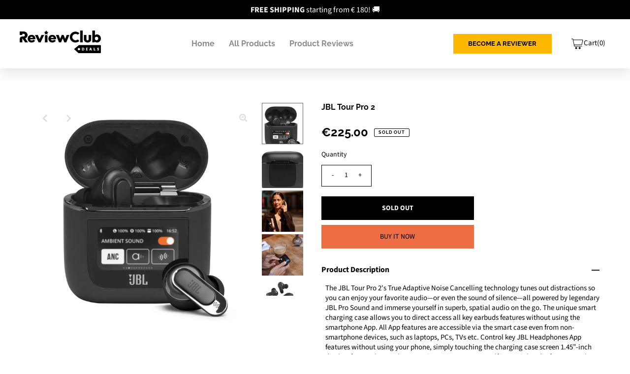

--- FILE ---
content_type: text/html; charset=utf-8
request_url: https://shop.reviewclub.com/products/jbl-tour-pro-14
body_size: 29675
content:
<!DOCTYPE html>
<!--[if lt IE 7 ]><html class="ie ie6" lang="en"> <![endif]-->
<!--[if IE 7 ]><html class="ie ie7" lang="en"> <![endif]-->
<!--[if IE 8 ]><html class="ie ie8" lang="en"> <![endif]-->
<!--[if (gte IE 9)|!(IE)]><!--><html class="no-js" lang="en">
    <!--<![endif]-->
    <head>

        

  <meta property="og:type" content="product">
  <meta property="og:title" content="JBL Tour Pro 2">
  <meta property="og:url" content="https://shop.reviewclub.com/products/jbl-tour-pro-14">
  <meta property="og:description" content="
                    The JBL Tour Pro 2&#39;s True Adaptive Noise Cancelling technology tunes out distractions so you can enjoy your favorite audio—or even the sound of silence—all powered by legendary JBL Pro Sound and immerse yourself in superb, spatial audio on the go. The unique smart charging case allows you to direct access all key earbuds features without using the smartphone App. All App features are accessible via the smart case even from non-smartphone devices, such as laptops, PCs, TVs etc. Control key JBL Headphones App features without using your phone, simply touching the charging case screen 1.45”-inch display, for a truly seamless experience. Immerse yourself in spatial audio for up to 40 hours on a single charge thanks to the innovative Bluetooth-enabled smart charging case. The 6-mic technology ensures a superior call quality in any conditions. Turn on the Personal Sound Amplification to boost yours and others&#39; voice volume without ever removing your earbuds.
                    
                USPs 
                
                    Smart Case for seamless experience Control the earbuds&#39; settings, manage calls and playback, control your audio setting and battery level and set your alarm without taking out your phone, through the screen of the charging case.
True Adaptive Noise Cancelling with Smart Ambient Enjoy the soundtrack of your life no matter where you are. 
Legendary Pro Sound Thanks to extensive global research and testing, the superior JBL sound curve delivers precise, accurate audio and less distortion with all the music you love at any frequency or volume, even in noisy environments. 
Immersive JBL Spatial Sound Immerse yourself in JBL Spatial Sound and feel like being in a theatre, at a concert or in the studio with your favorite artist.
Personal Sound Amplification Turn on JBL Tour Pro 2&#39;s Personal Sound Amplification feature to adjust the L/R balance and amplify conversations&#39; volume +15-20dB.
Hands free voice control Stay connected to your digital world anywhere. Just say &quot;Hey Google&quot; or &quot;Alexa&quot; and speak to your preferred Voice Assistant and control your headphones with voice prompts in multiple languages.
                
             
                     
                     
                    
        Package Dimensions
        
            Length: 20 cm
            Width: 20 cm
            Height: 20 cm        
        
         
                    EAN0000000 
                ">
  
    <meta property="og:image" content="http://shop.reviewclub.com/cdn/shop/products/6b9190e137ebdbc35018ee5f079b2528_eedf90cb-d304-4022-9aa8-e2386ca824a9_grande.webp?v=1694428667">
    <meta property="og:image:secure_url" content="https://shop.reviewclub.com/cdn/shop/products/6b9190e137ebdbc35018ee5f079b2528_eedf90cb-d304-4022-9aa8-e2386ca824a9_grande.webp?v=1694428667">
  
    <meta property="og:image" content="http://shop.reviewclub.com/cdn/shop/products/19658a1f49c068a9bc6adcd44afb2f72_c36fd78f-6791-4d00-93d3-fddf3c961da5_grande.webp?v=1694428667">
    <meta property="og:image:secure_url" content="https://shop.reviewclub.com/cdn/shop/products/19658a1f49c068a9bc6adcd44afb2f72_c36fd78f-6791-4d00-93d3-fddf3c961da5_grande.webp?v=1694428667">
  
    <meta property="og:image" content="http://shop.reviewclub.com/cdn/shop/products/612311297cda607ee2ea1fae0d766a46_598686e9-b70a-4ada-b7e5-b1244ff73d55_grande.png?v=1694428667">
    <meta property="og:image:secure_url" content="https://shop.reviewclub.com/cdn/shop/products/612311297cda607ee2ea1fae0d766a46_598686e9-b70a-4ada-b7e5-b1244ff73d55_grande.png?v=1694428667">
  
  <meta property="og:price:amount" content="225.00">
  <meta property="og:price:currency" content="EUR">

<meta property="og:site_name" content="Reviewclub">



  <meta name="twitter:card" content="summary">


  <meta name="twitter:site" content="@">


  <meta name="twitter:title" content="JBL Tour Pro 2">
  <meta name="twitter:description" content="
                    The JBL Tour Pro 2&#39;s True Adaptive Noise Cancelling technology tunes out distractions so you can enjoy your favorite audio—or even the sound of silence—all powered by legendary JB">
  <meta name="twitter:image" content="https://shop.reviewclub.com/cdn/shop/products/6b9190e137ebdbc35018ee5f079b2528_eedf90cb-d304-4022-9aa8-e2386ca824a9_large.webp?v=1694428667">
  <meta name="twitter:image:width" content="480">
  <meta name="twitter:image:height" content="480">


        
 <script type="application/ld+json">
   {
     "@context": "https://schema.org",
     "@type": "Product",
     "id": "jbl-tour-pro-14",
     "url": "//products/jbl-tour-pro-14",
     "image": "//shop.reviewclub.com/cdn/shop/products/6b9190e137ebdbc35018ee5f079b2528_eedf90cb-d304-4022-9aa8-e2386ca824a9_1024x.webp?v=1694428667",
     "name": "JBL Tour Pro 2",
     "brand": "JBL",
     "description": "
                    The JBL Tour Pro 2&#39;s True Adaptive Noise Cancelling technology tunes out distractions so you can enjoy your favorite audio—or even the sound of silence—all powered by legendary JBL Pro Sound and immerse yourself in superb, spatial audio on the go. The unique smart charging case allows you to direct access all key earbuds features without using the smartphone App. All App features are accessible via the smart case even from non-smartphone devices, such as laptops, PCs, TVs etc. Control key JBL Headphones App features without using your phone, simply touching the charging case screen 1.45”-inch display, for a truly seamless experience. Immerse yourself in spatial audio for up to 40 hours on a single charge thanks to the innovative Bluetooth-enabled smart charging case. The 6-mic technology ensures a superior call quality in any conditions. Turn on the Personal Sound Amplification to boost yours and others&#39; voice volume without ever removing your earbuds.
                    
                USPs 
                
                    Smart Case for seamless experience Control the earbuds&#39; settings, manage calls and playback, control your audio setting and battery level and set your alarm without taking out your phone, through the screen of the charging case.
True Adaptive Noise Cancelling with Smart Ambient Enjoy the soundtrack of your life no matter where you are. 
Legendary Pro Sound Thanks to extensive global research and testing, the superior JBL sound curve delivers precise, accurate audio and less distortion with all the music you love at any frequency or volume, even in noisy environments. 
Immersive JBL Spatial Sound Immerse yourself in JBL Spatial Sound and feel like being in a theatre, at a concert or in the studio with your favorite artist.
Personal Sound Amplification Turn on JBL Tour Pro 2&#39;s Personal Sound Amplification feature to adjust the L/R balance and amplify conversations&#39; volume +15-20dB.
Hands free voice control Stay connected to your digital world anywhere. Just say &quot;Hey Google&quot; or &quot;Alexa&quot; and speak to your preferred Voice Assistant and control your headphones with voice prompts in multiple languages.
                
             
                     
                     
                    
        Package Dimensions
        
            Length: 20 cm
            Width: 20 cm
            Height: 20 cm        
        
         
                    EAN0000000 
                ","sku": "aed65456-4073-4ad9-93d4-9ac4f4cf169e","offers": {
       "@type": "Offer",
       "price": "225.00",
       "priceCurrency": "EUR",
       "availability": "http://schema.org/InStock",
       "priceValidUntil": "2030-01-01",
       "url": "/products/jbl-tour-pro-14"
     }}
 </script>



        <!-- Meta -->
        <title>
            
                JBL Tour Pro 2
                &ndash;
                Reviewclub
            
        </title>
        
            <meta name="description" content="The JBL Tour Pro 2&#39;s True Adaptive Noise Cancelling technology tunes out distractions so you can enjoy your favorite audio—or even the sound of silence—all powered by legendary JBL Pro Sound and immerse yourself in superb, spatial audio on the go. The unique smart charging case allows you to direct access all key earbu"/>
        
        <link rel="canonical" href="https://shop.reviewclub.com/products/jbl-tour-pro-14"/>

        <!-- Viewport -->
        <meta content="width=device-width, initial-scale=1, maximum-scale=1" name="viewport">

        <!-- CSS -->

        <link href="https://fonts.gstatic.com" rel="preconnect">
        <link href="https://fonts.googleapis.com/css2?family=Raleway:wght@100;300;600;700&display=swap" rel="stylesheet">

        <link href="//shop.reviewclub.com/cdn/shop/t/36/assets/stylesheet.css?v=14041138256299521421762157071" rel="stylesheet" type="text/css" media="all" />
        <link href="//shop.reviewclub.com/cdn/shop/t/36/assets/queries.css?v=66884733325934354361659243386" rel="stylesheet" type="text/css" media="all" />
        <link href="//shop.reviewclub.com/cdn/shop/t/36/assets/custom.scss.css?v=141916241859906409291726643598" rel="stylesheet" type="text/css" media="all" />

        

        <!--[if lt IE 9]>
	<script src="//html5shim.googlecode.com/svn/trunk/html5.js"></script>
  <![endif]-->

                                                                          <!-- JS -->

        <script src="//code.jquery.com/jquery-3.3.1.min.js" type="text/javascript"></script>
        <script src="//shop.reviewclub.com/cdn/shop/t/36/assets/eventemitter3.min.js?v=27939738353326123541656072995" type="text/javascript"></script>
        <script src="//shop.reviewclub.com/cdn/shopifycloud/storefront/assets/themes_support/option_selection-b017cd28.js" type="text/javascript"></script>

        

        <script>window.performance && window.performance.mark && window.performance.mark('shopify.content_for_header.start');</script><meta name="facebook-domain-verification" content="pik7ahzkbc6h5ob3pekb1r1ls2dsrl">
<meta id="shopify-digital-wallet" name="shopify-digital-wallet" content="/7497153/digital_wallets/dialog">
<meta name="shopify-checkout-api-token" content="ddb3a833a72db9585e6b1967906fbb89">
<meta id="in-context-paypal-metadata" data-shop-id="7497153" data-venmo-supported="false" data-environment="production" data-locale="en_US" data-paypal-v4="true" data-currency="EUR">
<link rel="alternate" type="application/json+oembed" href="https://shop.reviewclub.com/products/jbl-tour-pro-14.oembed">
<script async="async" src="/checkouts/internal/preloads.js?locale=en-NL"></script>
<script id="shopify-features" type="application/json">{"accessToken":"ddb3a833a72db9585e6b1967906fbb89","betas":["rich-media-storefront-analytics"],"domain":"shop.reviewclub.com","predictiveSearch":true,"shopId":7497153,"locale":"en"}</script>
<script>var Shopify = Shopify || {};
Shopify.shop = "reviewclub.myshopify.com";
Shopify.locale = "en";
Shopify.currency = {"active":"EUR","rate":"1.0"};
Shopify.country = "NL";
Shopify.theme = {"name":"Review Club [LIVE 8126]","id":130008318126,"schema_name":"Vantage","schema_version":"7.3.2","theme_store_id":null,"role":"main"};
Shopify.theme.handle = "null";
Shopify.theme.style = {"id":null,"handle":null};
Shopify.cdnHost = "shop.reviewclub.com/cdn";
Shopify.routes = Shopify.routes || {};
Shopify.routes.root = "/";</script>
<script type="module">!function(o){(o.Shopify=o.Shopify||{}).modules=!0}(window);</script>
<script>!function(o){function n(){var o=[];function n(){o.push(Array.prototype.slice.apply(arguments))}return n.q=o,n}var t=o.Shopify=o.Shopify||{};t.loadFeatures=n(),t.autoloadFeatures=n()}(window);</script>
<script id="shop-js-analytics" type="application/json">{"pageType":"product"}</script>
<script defer="defer" async type="module" src="//shop.reviewclub.com/cdn/shopifycloud/shop-js/modules/v2/client.init-shop-cart-sync_C5BV16lS.en.esm.js"></script>
<script defer="defer" async type="module" src="//shop.reviewclub.com/cdn/shopifycloud/shop-js/modules/v2/chunk.common_CygWptCX.esm.js"></script>
<script type="module">
  await import("//shop.reviewclub.com/cdn/shopifycloud/shop-js/modules/v2/client.init-shop-cart-sync_C5BV16lS.en.esm.js");
await import("//shop.reviewclub.com/cdn/shopifycloud/shop-js/modules/v2/chunk.common_CygWptCX.esm.js");

  window.Shopify.SignInWithShop?.initShopCartSync?.({"fedCMEnabled":true,"windoidEnabled":true});

</script>
<script>(function() {
  var isLoaded = false;
  function asyncLoad() {
    if (isLoaded) return;
    isLoaded = true;
    var urls = ["https:\/\/chimpstatic.com\/mcjs-connected\/js\/users\/a67444b417afbab7067d1cabc\/56eff65d9697b348cb25a5cc6.js?shop=reviewclub.myshopify.com"];
    for (var i = 0; i < urls.length; i++) {
      var s = document.createElement('script');
      s.type = 'text/javascript';
      s.async = true;
      s.src = urls[i];
      var x = document.getElementsByTagName('script')[0];
      x.parentNode.insertBefore(s, x);
    }
  };
  if(window.attachEvent) {
    window.attachEvent('onload', asyncLoad);
  } else {
    window.addEventListener('load', asyncLoad, false);
  }
})();</script>
<script id="__st">var __st={"a":7497153,"offset":3600,"reqid":"1a820ce0-37a1-4d23-96b8-263416937459-1768695490","pageurl":"shop.reviewclub.com\/products\/jbl-tour-pro-14","u":"82ea43a9bd3b","p":"product","rtyp":"product","rid":8681900573001};</script>
<script>window.ShopifyPaypalV4VisibilityTracking = true;</script>
<script id="captcha-bootstrap">!function(){'use strict';const t='contact',e='account',n='new_comment',o=[[t,t],['blogs',n],['comments',n],[t,'customer']],c=[[e,'customer_login'],[e,'guest_login'],[e,'recover_customer_password'],[e,'create_customer']],r=t=>t.map((([t,e])=>`form[action*='/${t}']:not([data-nocaptcha='true']) input[name='form_type'][value='${e}']`)).join(','),a=t=>()=>t?[...document.querySelectorAll(t)].map((t=>t.form)):[];function s(){const t=[...o],e=r(t);return a(e)}const i='password',u='form_key',d=['recaptcha-v3-token','g-recaptcha-response','h-captcha-response',i],f=()=>{try{return window.sessionStorage}catch{return}},m='__shopify_v',_=t=>t.elements[u];function p(t,e,n=!1){try{const o=window.sessionStorage,c=JSON.parse(o.getItem(e)),{data:r}=function(t){const{data:e,action:n}=t;return t[m]||n?{data:e,action:n}:{data:t,action:n}}(c);for(const[e,n]of Object.entries(r))t.elements[e]&&(t.elements[e].value=n);n&&o.removeItem(e)}catch(o){console.error('form repopulation failed',{error:o})}}const l='form_type',E='cptcha';function T(t){t.dataset[E]=!0}const w=window,h=w.document,L='Shopify',v='ce_forms',y='captcha';let A=!1;((t,e)=>{const n=(g='f06e6c50-85a8-45c8-87d0-21a2b65856fe',I='https://cdn.shopify.com/shopifycloud/storefront-forms-hcaptcha/ce_storefront_forms_captcha_hcaptcha.v1.5.2.iife.js',D={infoText:'Protected by hCaptcha',privacyText:'Privacy',termsText:'Terms'},(t,e,n)=>{const o=w[L][v],c=o.bindForm;if(c)return c(t,g,e,D).then(n);var r;o.q.push([[t,g,e,D],n]),r=I,A||(h.body.append(Object.assign(h.createElement('script'),{id:'captcha-provider',async:!0,src:r})),A=!0)});var g,I,D;w[L]=w[L]||{},w[L][v]=w[L][v]||{},w[L][v].q=[],w[L][y]=w[L][y]||{},w[L][y].protect=function(t,e){n(t,void 0,e),T(t)},Object.freeze(w[L][y]),function(t,e,n,w,h,L){const[v,y,A,g]=function(t,e,n){const i=e?o:[],u=t?c:[],d=[...i,...u],f=r(d),m=r(i),_=r(d.filter((([t,e])=>n.includes(e))));return[a(f),a(m),a(_),s()]}(w,h,L),I=t=>{const e=t.target;return e instanceof HTMLFormElement?e:e&&e.form},D=t=>v().includes(t);t.addEventListener('submit',(t=>{const e=I(t);if(!e)return;const n=D(e)&&!e.dataset.hcaptchaBound&&!e.dataset.recaptchaBound,o=_(e),c=g().includes(e)&&(!o||!o.value);(n||c)&&t.preventDefault(),c&&!n&&(function(t){try{if(!f())return;!function(t){const e=f();if(!e)return;const n=_(t);if(!n)return;const o=n.value;o&&e.removeItem(o)}(t);const e=Array.from(Array(32),(()=>Math.random().toString(36)[2])).join('');!function(t,e){_(t)||t.append(Object.assign(document.createElement('input'),{type:'hidden',name:u})),t.elements[u].value=e}(t,e),function(t,e){const n=f();if(!n)return;const o=[...t.querySelectorAll(`input[type='${i}']`)].map((({name:t})=>t)),c=[...d,...o],r={};for(const[a,s]of new FormData(t).entries())c.includes(a)||(r[a]=s);n.setItem(e,JSON.stringify({[m]:1,action:t.action,data:r}))}(t,e)}catch(e){console.error('failed to persist form',e)}}(e),e.submit())}));const S=(t,e)=>{t&&!t.dataset[E]&&(n(t,e.some((e=>e===t))),T(t))};for(const o of['focusin','change'])t.addEventListener(o,(t=>{const e=I(t);D(e)&&S(e,y())}));const B=e.get('form_key'),M=e.get(l),P=B&&M;t.addEventListener('DOMContentLoaded',(()=>{const t=y();if(P)for(const e of t)e.elements[l].value===M&&p(e,B);[...new Set([...A(),...v().filter((t=>'true'===t.dataset.shopifyCaptcha))])].forEach((e=>S(e,t)))}))}(h,new URLSearchParams(w.location.search),n,t,e,['guest_login'])})(!0,!0)}();</script>
<script integrity="sha256-4kQ18oKyAcykRKYeNunJcIwy7WH5gtpwJnB7kiuLZ1E=" data-source-attribution="shopify.loadfeatures" defer="defer" src="//shop.reviewclub.com/cdn/shopifycloud/storefront/assets/storefront/load_feature-a0a9edcb.js" crossorigin="anonymous"></script>
<script data-source-attribution="shopify.dynamic_checkout.dynamic.init">var Shopify=Shopify||{};Shopify.PaymentButton=Shopify.PaymentButton||{isStorefrontPortableWallets:!0,init:function(){window.Shopify.PaymentButton.init=function(){};var t=document.createElement("script");t.src="https://shop.reviewclub.com/cdn/shopifycloud/portable-wallets/latest/portable-wallets.en.js",t.type="module",document.head.appendChild(t)}};
</script>
<script data-source-attribution="shopify.dynamic_checkout.buyer_consent">
  function portableWalletsHideBuyerConsent(e){var t=document.getElementById("shopify-buyer-consent"),n=document.getElementById("shopify-subscription-policy-button");t&&n&&(t.classList.add("hidden"),t.setAttribute("aria-hidden","true"),n.removeEventListener("click",e))}function portableWalletsShowBuyerConsent(e){var t=document.getElementById("shopify-buyer-consent"),n=document.getElementById("shopify-subscription-policy-button");t&&n&&(t.classList.remove("hidden"),t.removeAttribute("aria-hidden"),n.addEventListener("click",e))}window.Shopify?.PaymentButton&&(window.Shopify.PaymentButton.hideBuyerConsent=portableWalletsHideBuyerConsent,window.Shopify.PaymentButton.showBuyerConsent=portableWalletsShowBuyerConsent);
</script>
<script>
  function portableWalletsCleanup(e){e&&e.src&&console.error("Failed to load portable wallets script "+e.src);var t=document.querySelectorAll("shopify-accelerated-checkout .shopify-payment-button__skeleton, shopify-accelerated-checkout-cart .wallet-cart-button__skeleton"),e=document.getElementById("shopify-buyer-consent");for(let e=0;e<t.length;e++)t[e].remove();e&&e.remove()}function portableWalletsNotLoadedAsModule(e){e instanceof ErrorEvent&&"string"==typeof e.message&&e.message.includes("import.meta")&&"string"==typeof e.filename&&e.filename.includes("portable-wallets")&&(window.removeEventListener("error",portableWalletsNotLoadedAsModule),window.Shopify.PaymentButton.failedToLoad=e,"loading"===document.readyState?document.addEventListener("DOMContentLoaded",window.Shopify.PaymentButton.init):window.Shopify.PaymentButton.init())}window.addEventListener("error",portableWalletsNotLoadedAsModule);
</script>

<script type="module" src="https://shop.reviewclub.com/cdn/shopifycloud/portable-wallets/latest/portable-wallets.en.js" onError="portableWalletsCleanup(this)" crossorigin="anonymous"></script>
<script nomodule>
  document.addEventListener("DOMContentLoaded", portableWalletsCleanup);
</script>

<script id='scb4127' type='text/javascript' async='' src='https://shop.reviewclub.com/cdn/shopifycloud/privacy-banner/storefront-banner.js'></script><link id="shopify-accelerated-checkout-styles" rel="stylesheet" media="screen" href="https://shop.reviewclub.com/cdn/shopifycloud/portable-wallets/latest/accelerated-checkout-backwards-compat.css" crossorigin="anonymous">
<style id="shopify-accelerated-checkout-cart">
        #shopify-buyer-consent {
  margin-top: 1em;
  display: inline-block;
  width: 100%;
}

#shopify-buyer-consent.hidden {
  display: none;
}

#shopify-subscription-policy-button {
  background: none;
  border: none;
  padding: 0;
  text-decoration: underline;
  font-size: inherit;
  cursor: pointer;
}

#shopify-subscription-policy-button::before {
  box-shadow: none;
}

      </style>
<script id="sections-script" data-sections="product-recommendations" defer="defer" src="//shop.reviewclub.com/cdn/shop/t/36/compiled_assets/scripts.js?10094"></script>
<script>window.performance && window.performance.mark && window.performance.mark('shopify.content_for_header.end');</script>

        

         
        
        <!-- Favicon -->
        
            <link rel="shortcut icon" href="//shop.reviewclub.com/cdn/shop/files/reviewclub_deals_logoA2_32x32.png?v=1712100835" type="image/png"/>
        

        <!-- Global site tag (gtag.js) - Google Analytics -->

        <script async src="https://www.googletagmanager.com/gtag/js?id=G-1W8LP78QVQ"></script>

        <script>

  window.dataLayer = window.dataLayer || [];

  function gtag(){dataLayer.push(arguments);}

  gtag('js', new Date());



  gtag('config', 'G-1W8LP78QVQ');

</script><!-- Stamped - Begin Script-->
        <script async type="text/javascript" data-api-key="" id="stamped-script-widget" src="https://cdn-stamped-io.azureedge.net/files/widget.min.js"></script>
        <!-- Stamped - End Script -->


        <!-- Hotjar Tracking Code for www.shop.reviewclub.com -->
        <script>
            (function(h,o,t,j,a,r){
                h.hj=h.hj||function(){(h.hj.q=h.hj.q||[]).push(arguments)};
                h._hjSettings={hjid:2529004,hjsv:6};
                a=o.getElementsByTagName('head')[0];
                r=o.createElement('script');r.async=1;
                r.src=t+h._hjSettings.hjid+j+h._hjSettings.hjsv;
                a.appendChild(r);
            })(window,document,'https://static.hotjar.com/c/hotjar-','.js?sv=');
        </script>


    
<!-- BEGIN app block: shopify://apps/minmaxify-order-limits/blocks/app-embed-block/3acfba32-89f3-4377-ae20-cbb9abc48475 --><script type="text/javascript" src="https://limits.minmaxify.com/reviewclub.myshopify.com?v=115a&r=20240416112521"></script>

<!-- END app block --><link href="https://monorail-edge.shopifysvc.com" rel="dns-prefetch">
<script>(function(){if ("sendBeacon" in navigator && "performance" in window) {try {var session_token_from_headers = performance.getEntriesByType('navigation')[0].serverTiming.find(x => x.name == '_s').description;} catch {var session_token_from_headers = undefined;}var session_cookie_matches = document.cookie.match(/_shopify_s=([^;]*)/);var session_token_from_cookie = session_cookie_matches && session_cookie_matches.length === 2 ? session_cookie_matches[1] : "";var session_token = session_token_from_headers || session_token_from_cookie || "";function handle_abandonment_event(e) {var entries = performance.getEntries().filter(function(entry) {return /monorail-edge.shopifysvc.com/.test(entry.name);});if (!window.abandonment_tracked && entries.length === 0) {window.abandonment_tracked = true;var currentMs = Date.now();var navigation_start = performance.timing.navigationStart;var payload = {shop_id: 7497153,url: window.location.href,navigation_start,duration: currentMs - navigation_start,session_token,page_type: "product"};window.navigator.sendBeacon("https://monorail-edge.shopifysvc.com/v1/produce", JSON.stringify({schema_id: "online_store_buyer_site_abandonment/1.1",payload: payload,metadata: {event_created_at_ms: currentMs,event_sent_at_ms: currentMs}}));}}window.addEventListener('pagehide', handle_abandonment_event);}}());</script>
<script id="web-pixels-manager-setup">(function e(e,d,r,n,o){if(void 0===o&&(o={}),!Boolean(null===(a=null===(i=window.Shopify)||void 0===i?void 0:i.analytics)||void 0===a?void 0:a.replayQueue)){var i,a;window.Shopify=window.Shopify||{};var t=window.Shopify;t.analytics=t.analytics||{};var s=t.analytics;s.replayQueue=[],s.publish=function(e,d,r){return s.replayQueue.push([e,d,r]),!0};try{self.performance.mark("wpm:start")}catch(e){}var l=function(){var e={modern:/Edge?\/(1{2}[4-9]|1[2-9]\d|[2-9]\d{2}|\d{4,})\.\d+(\.\d+|)|Firefox\/(1{2}[4-9]|1[2-9]\d|[2-9]\d{2}|\d{4,})\.\d+(\.\d+|)|Chrom(ium|e)\/(9{2}|\d{3,})\.\d+(\.\d+|)|(Maci|X1{2}).+ Version\/(15\.\d+|(1[6-9]|[2-9]\d|\d{3,})\.\d+)([,.]\d+|)( \(\w+\)|)( Mobile\/\w+|) Safari\/|Chrome.+OPR\/(9{2}|\d{3,})\.\d+\.\d+|(CPU[ +]OS|iPhone[ +]OS|CPU[ +]iPhone|CPU IPhone OS|CPU iPad OS)[ +]+(15[._]\d+|(1[6-9]|[2-9]\d|\d{3,})[._]\d+)([._]\d+|)|Android:?[ /-](13[3-9]|1[4-9]\d|[2-9]\d{2}|\d{4,})(\.\d+|)(\.\d+|)|Android.+Firefox\/(13[5-9]|1[4-9]\d|[2-9]\d{2}|\d{4,})\.\d+(\.\d+|)|Android.+Chrom(ium|e)\/(13[3-9]|1[4-9]\d|[2-9]\d{2}|\d{4,})\.\d+(\.\d+|)|SamsungBrowser\/([2-9]\d|\d{3,})\.\d+/,legacy:/Edge?\/(1[6-9]|[2-9]\d|\d{3,})\.\d+(\.\d+|)|Firefox\/(5[4-9]|[6-9]\d|\d{3,})\.\d+(\.\d+|)|Chrom(ium|e)\/(5[1-9]|[6-9]\d|\d{3,})\.\d+(\.\d+|)([\d.]+$|.*Safari\/(?![\d.]+ Edge\/[\d.]+$))|(Maci|X1{2}).+ Version\/(10\.\d+|(1[1-9]|[2-9]\d|\d{3,})\.\d+)([,.]\d+|)( \(\w+\)|)( Mobile\/\w+|) Safari\/|Chrome.+OPR\/(3[89]|[4-9]\d|\d{3,})\.\d+\.\d+|(CPU[ +]OS|iPhone[ +]OS|CPU[ +]iPhone|CPU IPhone OS|CPU iPad OS)[ +]+(10[._]\d+|(1[1-9]|[2-9]\d|\d{3,})[._]\d+)([._]\d+|)|Android:?[ /-](13[3-9]|1[4-9]\d|[2-9]\d{2}|\d{4,})(\.\d+|)(\.\d+|)|Mobile Safari.+OPR\/([89]\d|\d{3,})\.\d+\.\d+|Android.+Firefox\/(13[5-9]|1[4-9]\d|[2-9]\d{2}|\d{4,})\.\d+(\.\d+|)|Android.+Chrom(ium|e)\/(13[3-9]|1[4-9]\d|[2-9]\d{2}|\d{4,})\.\d+(\.\d+|)|Android.+(UC? ?Browser|UCWEB|U3)[ /]?(15\.([5-9]|\d{2,})|(1[6-9]|[2-9]\d|\d{3,})\.\d+)\.\d+|SamsungBrowser\/(5\.\d+|([6-9]|\d{2,})\.\d+)|Android.+MQ{2}Browser\/(14(\.(9|\d{2,})|)|(1[5-9]|[2-9]\d|\d{3,})(\.\d+|))(\.\d+|)|K[Aa][Ii]OS\/(3\.\d+|([4-9]|\d{2,})\.\d+)(\.\d+|)/},d=e.modern,r=e.legacy,n=navigator.userAgent;return n.match(d)?"modern":n.match(r)?"legacy":"unknown"}(),u="modern"===l?"modern":"legacy",c=(null!=n?n:{modern:"",legacy:""})[u],f=function(e){return[e.baseUrl,"/wpm","/b",e.hashVersion,"modern"===e.buildTarget?"m":"l",".js"].join("")}({baseUrl:d,hashVersion:r,buildTarget:u}),m=function(e){var d=e.version,r=e.bundleTarget,n=e.surface,o=e.pageUrl,i=e.monorailEndpoint;return{emit:function(e){var a=e.status,t=e.errorMsg,s=(new Date).getTime(),l=JSON.stringify({metadata:{event_sent_at_ms:s},events:[{schema_id:"web_pixels_manager_load/3.1",payload:{version:d,bundle_target:r,page_url:o,status:a,surface:n,error_msg:t},metadata:{event_created_at_ms:s}}]});if(!i)return console&&console.warn&&console.warn("[Web Pixels Manager] No Monorail endpoint provided, skipping logging."),!1;try{return self.navigator.sendBeacon.bind(self.navigator)(i,l)}catch(e){}var u=new XMLHttpRequest;try{return u.open("POST",i,!0),u.setRequestHeader("Content-Type","text/plain"),u.send(l),!0}catch(e){return console&&console.warn&&console.warn("[Web Pixels Manager] Got an unhandled error while logging to Monorail."),!1}}}}({version:r,bundleTarget:l,surface:e.surface,pageUrl:self.location.href,monorailEndpoint:e.monorailEndpoint});try{o.browserTarget=l,function(e){var d=e.src,r=e.async,n=void 0===r||r,o=e.onload,i=e.onerror,a=e.sri,t=e.scriptDataAttributes,s=void 0===t?{}:t,l=document.createElement("script"),u=document.querySelector("head"),c=document.querySelector("body");if(l.async=n,l.src=d,a&&(l.integrity=a,l.crossOrigin="anonymous"),s)for(var f in s)if(Object.prototype.hasOwnProperty.call(s,f))try{l.dataset[f]=s[f]}catch(e){}if(o&&l.addEventListener("load",o),i&&l.addEventListener("error",i),u)u.appendChild(l);else{if(!c)throw new Error("Did not find a head or body element to append the script");c.appendChild(l)}}({src:f,async:!0,onload:function(){if(!function(){var e,d;return Boolean(null===(d=null===(e=window.Shopify)||void 0===e?void 0:e.analytics)||void 0===d?void 0:d.initialized)}()){var d=window.webPixelsManager.init(e)||void 0;if(d){var r=window.Shopify.analytics;r.replayQueue.forEach((function(e){var r=e[0],n=e[1],o=e[2];d.publishCustomEvent(r,n,o)})),r.replayQueue=[],r.publish=d.publishCustomEvent,r.visitor=d.visitor,r.initialized=!0}}},onerror:function(){return m.emit({status:"failed",errorMsg:"".concat(f," has failed to load")})},sri:function(e){var d=/^sha384-[A-Za-z0-9+/=]+$/;return"string"==typeof e&&d.test(e)}(c)?c:"",scriptDataAttributes:o}),m.emit({status:"loading"})}catch(e){m.emit({status:"failed",errorMsg:(null==e?void 0:e.message)||"Unknown error"})}}})({shopId: 7497153,storefrontBaseUrl: "https://shop.reviewclub.com",extensionsBaseUrl: "https://extensions.shopifycdn.com/cdn/shopifycloud/web-pixels-manager",monorailEndpoint: "https://monorail-edge.shopifysvc.com/unstable/produce_batch",surface: "storefront-renderer",enabledBetaFlags: ["2dca8a86"],webPixelsConfigList: [{"id":"1016955209","configuration":"{\"config\":\"{\\\"pixel_id\\\":\\\"G-1W8LP78QVQ\\\",\\\"gtag_events\\\":[{\\\"type\\\":\\\"purchase\\\",\\\"action_label\\\":\\\"G-1W8LP78QVQ\\\"},{\\\"type\\\":\\\"page_view\\\",\\\"action_label\\\":\\\"G-1W8LP78QVQ\\\"},{\\\"type\\\":\\\"view_item\\\",\\\"action_label\\\":\\\"G-1W8LP78QVQ\\\"},{\\\"type\\\":\\\"search\\\",\\\"action_label\\\":\\\"G-1W8LP78QVQ\\\"},{\\\"type\\\":\\\"add_to_cart\\\",\\\"action_label\\\":\\\"G-1W8LP78QVQ\\\"},{\\\"type\\\":\\\"begin_checkout\\\",\\\"action_label\\\":\\\"G-1W8LP78QVQ\\\"},{\\\"type\\\":\\\"add_payment_info\\\",\\\"action_label\\\":\\\"G-1W8LP78QVQ\\\"}],\\\"enable_monitoring_mode\\\":false}\"}","eventPayloadVersion":"v1","runtimeContext":"OPEN","scriptVersion":"b2a88bafab3e21179ed38636efcd8a93","type":"APP","apiClientId":1780363,"privacyPurposes":[],"dataSharingAdjustments":{"protectedCustomerApprovalScopes":["read_customer_address","read_customer_email","read_customer_name","read_customer_personal_data","read_customer_phone"]}},{"id":"412156233","configuration":"{\"pixel_id\":\"232799458696944\",\"pixel_type\":\"facebook_pixel\",\"metaapp_system_user_token\":\"-\"}","eventPayloadVersion":"v1","runtimeContext":"OPEN","scriptVersion":"ca16bc87fe92b6042fbaa3acc2fbdaa6","type":"APP","apiClientId":2329312,"privacyPurposes":["ANALYTICS","MARKETING","SALE_OF_DATA"],"dataSharingAdjustments":{"protectedCustomerApprovalScopes":["read_customer_address","read_customer_email","read_customer_name","read_customer_personal_data","read_customer_phone"]}},{"id":"184680777","eventPayloadVersion":"v1","runtimeContext":"LAX","scriptVersion":"1","type":"CUSTOM","privacyPurposes":["ANALYTICS"],"name":"Google Analytics tag (migrated)"},{"id":"shopify-app-pixel","configuration":"{}","eventPayloadVersion":"v1","runtimeContext":"STRICT","scriptVersion":"0450","apiClientId":"shopify-pixel","type":"APP","privacyPurposes":["ANALYTICS","MARKETING"]},{"id":"shopify-custom-pixel","eventPayloadVersion":"v1","runtimeContext":"LAX","scriptVersion":"0450","apiClientId":"shopify-pixel","type":"CUSTOM","privacyPurposes":["ANALYTICS","MARKETING"]}],isMerchantRequest: false,initData: {"shop":{"name":"Reviewclub","paymentSettings":{"currencyCode":"EUR"},"myshopifyDomain":"reviewclub.myshopify.com","countryCode":"NL","storefrontUrl":"https:\/\/shop.reviewclub.com"},"customer":null,"cart":null,"checkout":null,"productVariants":[{"price":{"amount":225.0,"currencyCode":"EUR"},"product":{"title":"JBL Tour Pro 2","vendor":"JBL","id":"8681900573001","untranslatedTitle":"JBL Tour Pro 2","url":"\/products\/jbl-tour-pro-14","type":"Audio \u0026 Hifi"},"id":"48748138824009","image":{"src":"\/\/shop.reviewclub.com\/cdn\/shop\/products\/6b9190e137ebdbc35018ee5f079b2528_eedf90cb-d304-4022-9aa8-e2386ca824a9.webp?v=1694428667"},"sku":"aed65456-4073-4ad9-93d4-9ac4f4cf169e","title":"6fMERXxUa1e1Rbs10LQj","untranslatedTitle":"6fMERXxUa1e1Rbs10LQj"}],"purchasingCompany":null},},"https://shop.reviewclub.com/cdn","fcfee988w5aeb613cpc8e4bc33m6693e112",{"modern":"","legacy":""},{"shopId":"7497153","storefrontBaseUrl":"https:\/\/shop.reviewclub.com","extensionBaseUrl":"https:\/\/extensions.shopifycdn.com\/cdn\/shopifycloud\/web-pixels-manager","surface":"storefront-renderer","enabledBetaFlags":"[\"2dca8a86\"]","isMerchantRequest":"false","hashVersion":"fcfee988w5aeb613cpc8e4bc33m6693e112","publish":"custom","events":"[[\"page_viewed\",{}],[\"product_viewed\",{\"productVariant\":{\"price\":{\"amount\":225.0,\"currencyCode\":\"EUR\"},\"product\":{\"title\":\"JBL Tour Pro 2\",\"vendor\":\"JBL\",\"id\":\"8681900573001\",\"untranslatedTitle\":\"JBL Tour Pro 2\",\"url\":\"\/products\/jbl-tour-pro-14\",\"type\":\"Audio \u0026 Hifi\"},\"id\":\"48748138824009\",\"image\":{\"src\":\"\/\/shop.reviewclub.com\/cdn\/shop\/products\/6b9190e137ebdbc35018ee5f079b2528_eedf90cb-d304-4022-9aa8-e2386ca824a9.webp?v=1694428667\"},\"sku\":\"aed65456-4073-4ad9-93d4-9ac4f4cf169e\",\"title\":\"6fMERXxUa1e1Rbs10LQj\",\"untranslatedTitle\":\"6fMERXxUa1e1Rbs10LQj\"}}]]"});</script><script>
  window.ShopifyAnalytics = window.ShopifyAnalytics || {};
  window.ShopifyAnalytics.meta = window.ShopifyAnalytics.meta || {};
  window.ShopifyAnalytics.meta.currency = 'EUR';
  var meta = {"product":{"id":8681900573001,"gid":"gid:\/\/shopify\/Product\/8681900573001","vendor":"JBL","type":"Audio \u0026 Hifi","handle":"jbl-tour-pro-14","variants":[{"id":48748138824009,"price":22500,"name":"JBL Tour Pro 2 - 6fMERXxUa1e1Rbs10LQj","public_title":"6fMERXxUa1e1Rbs10LQj","sku":"aed65456-4073-4ad9-93d4-9ac4f4cf169e"}],"remote":false},"page":{"pageType":"product","resourceType":"product","resourceId":8681900573001,"requestId":"1a820ce0-37a1-4d23-96b8-263416937459-1768695490"}};
  for (var attr in meta) {
    window.ShopifyAnalytics.meta[attr] = meta[attr];
  }
</script>
<script class="analytics">
  (function () {
    var customDocumentWrite = function(content) {
      var jquery = null;

      if (window.jQuery) {
        jquery = window.jQuery;
      } else if (window.Checkout && window.Checkout.$) {
        jquery = window.Checkout.$;
      }

      if (jquery) {
        jquery('body').append(content);
      }
    };

    var hasLoggedConversion = function(token) {
      if (token) {
        return document.cookie.indexOf('loggedConversion=' + token) !== -1;
      }
      return false;
    }

    var setCookieIfConversion = function(token) {
      if (token) {
        var twoMonthsFromNow = new Date(Date.now());
        twoMonthsFromNow.setMonth(twoMonthsFromNow.getMonth() + 2);

        document.cookie = 'loggedConversion=' + token + '; expires=' + twoMonthsFromNow;
      }
    }

    var trekkie = window.ShopifyAnalytics.lib = window.trekkie = window.trekkie || [];
    if (trekkie.integrations) {
      return;
    }
    trekkie.methods = [
      'identify',
      'page',
      'ready',
      'track',
      'trackForm',
      'trackLink'
    ];
    trekkie.factory = function(method) {
      return function() {
        var args = Array.prototype.slice.call(arguments);
        args.unshift(method);
        trekkie.push(args);
        return trekkie;
      };
    };
    for (var i = 0; i < trekkie.methods.length; i++) {
      var key = trekkie.methods[i];
      trekkie[key] = trekkie.factory(key);
    }
    trekkie.load = function(config) {
      trekkie.config = config || {};
      trekkie.config.initialDocumentCookie = document.cookie;
      var first = document.getElementsByTagName('script')[0];
      var script = document.createElement('script');
      script.type = 'text/javascript';
      script.onerror = function(e) {
        var scriptFallback = document.createElement('script');
        scriptFallback.type = 'text/javascript';
        scriptFallback.onerror = function(error) {
                var Monorail = {
      produce: function produce(monorailDomain, schemaId, payload) {
        var currentMs = new Date().getTime();
        var event = {
          schema_id: schemaId,
          payload: payload,
          metadata: {
            event_created_at_ms: currentMs,
            event_sent_at_ms: currentMs
          }
        };
        return Monorail.sendRequest("https://" + monorailDomain + "/v1/produce", JSON.stringify(event));
      },
      sendRequest: function sendRequest(endpointUrl, payload) {
        // Try the sendBeacon API
        if (window && window.navigator && typeof window.navigator.sendBeacon === 'function' && typeof window.Blob === 'function' && !Monorail.isIos12()) {
          var blobData = new window.Blob([payload], {
            type: 'text/plain'
          });

          if (window.navigator.sendBeacon(endpointUrl, blobData)) {
            return true;
          } // sendBeacon was not successful

        } // XHR beacon

        var xhr = new XMLHttpRequest();

        try {
          xhr.open('POST', endpointUrl);
          xhr.setRequestHeader('Content-Type', 'text/plain');
          xhr.send(payload);
        } catch (e) {
          console.log(e);
        }

        return false;
      },
      isIos12: function isIos12() {
        return window.navigator.userAgent.lastIndexOf('iPhone; CPU iPhone OS 12_') !== -1 || window.navigator.userAgent.lastIndexOf('iPad; CPU OS 12_') !== -1;
      }
    };
    Monorail.produce('monorail-edge.shopifysvc.com',
      'trekkie_storefront_load_errors/1.1',
      {shop_id: 7497153,
      theme_id: 130008318126,
      app_name: "storefront",
      context_url: window.location.href,
      source_url: "//shop.reviewclub.com/cdn/s/trekkie.storefront.cd680fe47e6c39ca5d5df5f0a32d569bc48c0f27.min.js"});

        };
        scriptFallback.async = true;
        scriptFallback.src = '//shop.reviewclub.com/cdn/s/trekkie.storefront.cd680fe47e6c39ca5d5df5f0a32d569bc48c0f27.min.js';
        first.parentNode.insertBefore(scriptFallback, first);
      };
      script.async = true;
      script.src = '//shop.reviewclub.com/cdn/s/trekkie.storefront.cd680fe47e6c39ca5d5df5f0a32d569bc48c0f27.min.js';
      first.parentNode.insertBefore(script, first);
    };
    trekkie.load(
      {"Trekkie":{"appName":"storefront","development":false,"defaultAttributes":{"shopId":7497153,"isMerchantRequest":null,"themeId":130008318126,"themeCityHash":"619852624130552521","contentLanguage":"en","currency":"EUR","eventMetadataId":"6c107851-0e24-4d66-987d-91b8e47efa7c"},"isServerSideCookieWritingEnabled":true,"monorailRegion":"shop_domain","enabledBetaFlags":["65f19447"]},"Session Attribution":{},"S2S":{"facebookCapiEnabled":true,"source":"trekkie-storefront-renderer","apiClientId":580111}}
    );

    var loaded = false;
    trekkie.ready(function() {
      if (loaded) return;
      loaded = true;

      window.ShopifyAnalytics.lib = window.trekkie;

      var originalDocumentWrite = document.write;
      document.write = customDocumentWrite;
      try { window.ShopifyAnalytics.merchantGoogleAnalytics.call(this); } catch(error) {};
      document.write = originalDocumentWrite;

      window.ShopifyAnalytics.lib.page(null,{"pageType":"product","resourceType":"product","resourceId":8681900573001,"requestId":"1a820ce0-37a1-4d23-96b8-263416937459-1768695490","shopifyEmitted":true});

      var match = window.location.pathname.match(/checkouts\/(.+)\/(thank_you|post_purchase)/)
      var token = match? match[1]: undefined;
      if (!hasLoggedConversion(token)) {
        setCookieIfConversion(token);
        window.ShopifyAnalytics.lib.track("Viewed Product",{"currency":"EUR","variantId":48748138824009,"productId":8681900573001,"productGid":"gid:\/\/shopify\/Product\/8681900573001","name":"JBL Tour Pro 2 - 6fMERXxUa1e1Rbs10LQj","price":"225.00","sku":"aed65456-4073-4ad9-93d4-9ac4f4cf169e","brand":"JBL","variant":"6fMERXxUa1e1Rbs10LQj","category":"Audio \u0026 Hifi","nonInteraction":true,"remote":false},undefined,undefined,{"shopifyEmitted":true});
      window.ShopifyAnalytics.lib.track("monorail:\/\/trekkie_storefront_viewed_product\/1.1",{"currency":"EUR","variantId":48748138824009,"productId":8681900573001,"productGid":"gid:\/\/shopify\/Product\/8681900573001","name":"JBL Tour Pro 2 - 6fMERXxUa1e1Rbs10LQj","price":"225.00","sku":"aed65456-4073-4ad9-93d4-9ac4f4cf169e","brand":"JBL","variant":"6fMERXxUa1e1Rbs10LQj","category":"Audio \u0026 Hifi","nonInteraction":true,"remote":false,"referer":"https:\/\/shop.reviewclub.com\/products\/jbl-tour-pro-14"});
      }
    });


        var eventsListenerScript = document.createElement('script');
        eventsListenerScript.async = true;
        eventsListenerScript.src = "//shop.reviewclub.com/cdn/shopifycloud/storefront/assets/shop_events_listener-3da45d37.js";
        document.getElementsByTagName('head')[0].appendChild(eventsListenerScript);

})();</script>
  <script>
  if (!window.ga || (window.ga && typeof window.ga !== 'function')) {
    window.ga = function ga() {
      (window.ga.q = window.ga.q || []).push(arguments);
      if (window.Shopify && window.Shopify.analytics && typeof window.Shopify.analytics.publish === 'function') {
        window.Shopify.analytics.publish("ga_stub_called", {}, {sendTo: "google_osp_migration"});
      }
      console.error("Shopify's Google Analytics stub called with:", Array.from(arguments), "\nSee https://help.shopify.com/manual/promoting-marketing/pixels/pixel-migration#google for more information.");
    };
    if (window.Shopify && window.Shopify.analytics && typeof window.Shopify.analytics.publish === 'function') {
      window.Shopify.analytics.publish("ga_stub_initialized", {}, {sendTo: "google_osp_migration"});
    }
  }
</script>
<script
  defer
  src="https://shop.reviewclub.com/cdn/shopifycloud/perf-kit/shopify-perf-kit-3.0.4.min.js"
  data-application="storefront-renderer"
  data-shop-id="7497153"
  data-render-region="gcp-us-east1"
  data-page-type="product"
  data-theme-instance-id="130008318126"
  data-theme-name="Vantage"
  data-theme-version="7.3.2"
  data-monorail-region="shop_domain"
  data-resource-timing-sampling-rate="10"
  data-shs="true"
  data-shs-beacon="true"
  data-shs-export-with-fetch="true"
  data-shs-logs-sample-rate="1"
  data-shs-beacon-endpoint="https://shop.reviewclub.com/api/collect"
></script>
</head>
    <body class="gridlock shifter shifter-left product">

        <nav class="mobile-menu" role="navigation">
            <div id="shopify-section-mobile-navigation" class="shopify-section"><div class="mobile-navigation" style="display: none;" data-section-id="mobile-navigation" data-section-type="mobile-navigation">
  
    <div class="mobile-nav-block" >
    
        <div class="featured-image first-item">
          <a href="/collections/tables">
            
            <noscript>
              <img src="//shop.reviewclub.com/cdn/shopifycloud/storefront/assets/no-image-2048-a2addb12_300x.gif" alt="block.settings.featured_image.alt">
            </noscript>
          </a>
          <style media="screen">
            
              .mobile-navigation .featured-image {
                margin: 0 0 0 -12px !important;
                padding: 0;
                width: 110%;
              }
              .mobile-navigation .featured-image.first-item {
                margin-top: -20px !important;
              }
            
          </style>
        </div>
      
  </div>
  
    <div class="mobile-nav-block" >
    
        <div class="cart-status">
          <a class="cart-icon" href="/cart">
            <span class="cart-count">0</span>
            
              <svg width="24px" height="22px" viewBox="0 0 24 22" version="1.1" xmlns="http://www.w3.org/2000/svg" xmlns:xlink="http://www.w3.org/1999/xlink">
                <g id="Cart-Page" stroke="none" stroke-width="1" fill="none" fill-rule="evenodd">
                    <g id="Cart-Icon" transform="translate(-1.000000, 0.000000)">
                        <rect id="Rectangle" x="0" y="0" width="25" height="22"></rect>
                        <polyline id="Path-3" stroke="#222222" stroke-linecap="round" stroke-linejoin="round" points="1 1 4 1.06666667 4.21831531 2.15339177 6.37113186 12.8696341 7 16 22 16"></polyline>
                        <polyline id="Path-7" stroke="#222222" stroke-linejoin="round" points="4 3 24 3 22 13 6 13"></polyline>
                        <circle id="Oval-Copy-2" fill="transparent" cx="10.625" cy="19.625" r="1.625"></circle>
                        <circle id="Oval-Copy-3" fill="transparent" cx="17.625" cy="19.625" r="1.625"></circle>
                    </g>
                </g>
              </svg>
            
            <p class="cart-title">Cart</p>
          </a>
        </div>
    
  </div>
  
    <div class="mobile-nav-block" >
    
        <div class="mobile-menu">
          <ul id="accordion">
            
              
                <li>
                  <a href="/">Home</a>
                </li>
              
            
              
                <li>
                  <a href="http://www.reviewclub.com">&lt;span class=&quot;new-tab&quot;&gt;Test&lt;/span&gt;</a>
                </li>
              
            
              
                <li>
                  <a href="https://reviewclub.com/es">&lt;span class=&quot;new-tab&quot;&gt;Reviews&lt;/span&gt;</a>
                </li>
              
            
              
                <li>
                  <a href="http://www.reviewclub.com">&lt;span class=&quot;new-tab&quot;&gt;Support&lt;/span&gt;</a>
                </li>
              
            
          </ul>
        </div>
      
  </div>
  
    <div class="mobile-nav-block" >
    
        <div class="search-box">
          <form action="/search" method="get" class="search-form">
            <input type="text" name="q" id="q" class="search-field" placeholder="Search" />
            <button type="submit"><i class="fa fa-search"></i></button>
          </form>
          <div class="clear"></div>
        </div>
      
  </div>
  
    <div class="mobile-nav-block" >
    
        <div class="featured-text">
          
        </div>
      
  </div>
  
    <div class="mobile-nav-block" >
    
        <div id="social-icons">
  
    <a href="//m.facebook.com/Reviewclubdeals/">
      <i class="fa fa-facebook"></i>
    </a>
  
  
  
  
  
  
  
  
  
  
    <a href="//www.instagram.com/reviewclub_deals/">
      <i class="fa fa-instagram"></i>
    </a>
  
</div>

      
  </div>
  
</div>

<style>
    .mobile-navigation {
      border: 1px solid #efefef;
      background-color: #ffffff;
    }
    .mobile-navigation .cart-status a,
    .mobile-navigation .featured-text p,
    .mobile-navigation ul#accordion li a,
    .mobile-navigation ul#accordion .accordion-toggle:after,
    .mobile-navigation ul#accordion .accordion-toggle2:after,
    .mobile-navigation ul#accordion .accordion-toggle2 a,
    .mobile-navigation ul#accordion .accordion-toggle2 a:visited,
    .mobile-navigation .cart-status a:visited,
    .mobile-navigation ul#accordion li a:visited {
      color: #000000 !important;
    }
    .mobile-navigation input::placeholder {
      color: #000000 !important;
      opacity: 1;
    }
    .mobile-navigation input:-ms-input-placeholder {
      color: #000000 !important;
      opacity: 1;
    }
    .mobile-navigation input::-ms-input-placeholder {
      color: #000000 !important;
      opacity: 1;
    }

    .mobile-navigation ul#accordion li  {
      border-bottom: 2px solid #efefef !important;
    }
    .mobile-navigation ul#accordion ul.sub li {
      border-bottom: 1px solid #efefef !important;
    }
    .mobile-navigation .search-form {
      border-bottom: 2px solid #efefef;
      border-left: none;
      border-right: none;
      border-top: none;
    }
    .mobile-navigation .accordion-content {
      padding-left: 5px;
    }
    .mobile-navigation .cart-status a {
      line-height: 42px;
      height: 44px;
      border: 0px solid #efefef;
      width: 94%;
      margin: 0 auto;
      display: inline-block;
      position: relative;
      padding: 0 10px;
    }
    
      .mobile-navigation span.cart-count {
        top: -4px;
        left: 14px;
      }
    

    .mobile-navigation #social-icons a,
    .mobile-navigation .search-form button,
    .mobile-navigation g#Mobile-Cart---Sticky-Checkout,
    .mobile-navigation g#Cart-Icon polyline,
    .mobile-navigation g#Cart-Icon circle {
      stroke: #000000 !important;
      color: #000000 !important;
    }

    .mobile-navigation .search-form button {
      border-left: 1px solid #efefef;
    }


</style>


</div>
        </nav>

        <div class="site-wrap">
            <div id="wrapper">

                

                    <div id="shopify-section-header" class="shopify-section"><style>
    .header-block__navigation,
    .header-wrapper{
      background-color: #ffffff
    }

      .header-bar {
          background: #000000;
          color: #ffffff;
      }

      .header-bar a {
          color: #ffffff;
      }


      .header-bar .header-bar-container p {
          font-size: 16px;
      }

      /* .header-block__logo .header-block__logo-name {
          font-size: 18px;
      } */

      

      .header-block__logo-image {
          max-width: 165px;
      }

      


      @media all and (max-width: 570px) {
          .header-block__logo-image {
              display: none;
          }
      }
</style>



    <div
        class="header-wrapper"
        data-section-id="header"
        id="header-wrapper">
        
            <div class="header-bar">
                <div class="header-bar-container wrapper--center text-center">
                    <p><strong>FREE SHIPPING </strong>starting from € 180! 🚚 </p>
                </div>
            </div>
        

        <header class="header wrapper--center">
            <h1 class="header-block__logo">
                <a class="header-block__logo-star" href="/">
                    

                    
                        <style>
                            .logo-desktop {
                                display: none;
                            }
                            .logo-mobile {
                                display: block;
                            }
                            @media (min-width: 768px) {
                                .logo-desktop {
                                    display: block;
                                }
                                .logo-mobile {
                                    display: none;
                                }
                            }
                        </style>
                        <img
                            src="//shop.reviewclub.com/cdn/shop/files/reviewclub_deals_logo_600x.png?v=1704787700"
                            itemprop="logo"
                            class="header-block__logo-image logo-mobile">
                    
                    
                        <img
                            src="//shop.reviewclub.com/cdn/shop/files/reviewclub_deals_logo_600x.png?v=1704787700"
                            itemprop="logo"
                            class="header-block__logo-image logo-desktop">
                    
                </a>
            </h1>
            <div class="header-block__details">
                <nav class="header-block__navigation" id="navigation">
                    <ul class="header-block__listItems no--list">
                        
                            





  <li class="header-block__item header--li">
    <a class="header-block__link alink " href="/">
      Home
    </a>
  </li>



                            
                        
                            





  <li class="header-block__item header--li">
    <a class="header-block__link alink " href="/collections/outlet-refurbished">
      All Products
    </a>
  </li>



                            
                        
                            





  <li class="header-block__item header--li">
    <a class="header-block__link alink " href="https://reviewclub.com/en/reviews">
      <span class="new-tab">Product Reviews</span>
    </a>
  </li>



                            
                        

                        
                            <li class="header-block__item header--login">
                                <a
                                    class="header-block__link alink "
                                    style="background-color: #ffb800; color: #000000; padding: 15px 20px;"
                                    href="https://reviewclub.com/">
                                    BECOME A REVIEWER
                                </a>
                            </li>
                        
                    </ul>

                    <a
                        class="header-block__icon icon-close"
                        href="#"
                        id="close-menu-icon">
                        <svg viewbox="0 0 24 24" xmlns="http://www.w3.org/2000/svg">
                            <g data-name="Layer 2">
                                <g data-name="close">
                                    <rect height="24" opacity="0" transform="rotate(180 12 12)" width="24"/>
                                    <path d="M13.41 12l4.3-4.29a1 1 0 1 0-1.42-1.42L12 10.59l-4.29-4.3a1 1 0 0 0-1.42 1.42l4.3 4.29-4.3 4.29a1 1 0 0 0 0 1.42 1 1 0 0 0 1.42 0l4.29-4.3 4.29 4.3a1 1 0 0 0 1.42 0 1 1 0 0 0 0-1.42z"/>
                                </g>
                            </g>
                        </svg>
                    </a>
                </nav>

                
                    <div class="header-block__accounts">
                        <a
                            class="header-block__button button--default"
                            href="https://reviewclub.com/"
                            style="background-color: #ffb800; color: #000000"
                            
                                target="_blank" rel="noopener noreferrer"
                            >
                            <span>BECOME A REVIEWER</span>
                            
                        </a>

                        <!--
                            
                        -->
                    </div>
                

                <div class="header-block__actions">
                    

                    

                    <a class="header-block__icon" href="/cart">
                        
                            <svg
                                height="22px"
                                version="1.1"
                                viewbox="0 0 24 22"
                                width="24px"
                                xmlns:xlink="http://www.w3.org/1999/xlink"
                                xmlns="http://www.w3.org/2000/svg">
                                <g fill-rule="evenodd" fill="none" id="Cart-Page" stroke-width="1" stroke="none">
                                    <g id="Cart-Icon" transform="translate(-1.000000, 0.000000)">
                                        <rect height="22" id="Rectangle" width="25" x="0" y="0"></rect>
                                        <polyline id="Path-3" points="1 1 4 1.06666667 4.21831531 2.15339177 6.37113186 12.8696341 7 16 22 16" stroke-linecap="round" stroke-linejoin="round" stroke="#222222"></polyline>
                                        <polyline id="Path-7" points="4 3 24 3 22 13 6 13" stroke-linejoin="round" stroke="#222222"></polyline>
                                        <circle cx="10.625" cy="19.625" fill="#222222" id="Oval-Copy-2" r="1.625"></circle>
                                        <circle cx="17.625" cy="19.625" fill="#222222" id="Oval-Copy-3" r="1.625"></circle>
                                    </g>
                                </g>
                            </svg>
                        
                        <span class="cart-text">Cart</span>
                        <span class="cart-count">(0)</span>
                    </a>
                    <a class="header-block__icon" href="#" id="menu-icon">
                        <svg
                            class="icon-menu"
                            height="28px"
                            viewbox="0 0 24 24"
                            xmlns="http://www.w3.org/2000/svg">
                            <g data-name="Layer 2">
                                <g data-name="menu">
                                    <rect height="24" opacity="0" transform="rotate(180 12 12)" width="24"/>
                                    <rect height="2" rx=".95" ry=".95" width="18" x="3" y="11"/>
                                    <rect height="2" rx=".95" ry=".95" width="18" x="3" y="16"/>
                                    <rect height="2" rx=".95" ry=".95" width="18" x="3" y="6"/>
                                </g>
                            </g>
                        </svg>
                    </a>
                </div>
            </div>
        </header>

        <div class="header__searchbox" id="header-searchbox">
            <form action="/search" method="get" class="header__form">
                <input id="q" name="q" placeholder="search..." type="text">
            </form>
        </div>
    </div>



</div>

                

                

                

                    <div class="row" id="content">
                        <!-- 
<div id="breadcrumb" class="desktop-12">
  <a href="/" class="homepage-link" title="Home">Home</a>
  
    
      <span class="separator">&#124;</span>
      <a href="/collections/types?q=Audio%20%26%20Hifi" title="Audio &amp; Hifi">Audio & Hifi</a>
    

    <span class="separator">&#124;</span>
    <span class="page-title">JBL Tour Pro 2</span>
  
</div>

<div class="clear"></div>
 -->
                        

  
































  
  <div id="shopify-section-product-template" class="shopify-section">

<div class="product-page product-template clearfix" id="product-8681900573001"
  data-product-id="8681900573001"
  data-section-id="product-template"
  data-section-type="product-section">

  <meta itemprop="url" content="//products/jbl-tour-pro-14">
  <meta itemprop="image" content="//shop.reviewclub.com/cdn/shopifycloud/storefront/assets/no-image-2048-a2addb12_1024x1024.gif">

  <script class="product-json" type="application/json">
  {
      "id": 8681900573001,
      "title": "JBL Tour Pro 2",
      "handle": "jbl-tour-pro-14",
      "description": "\n                    \u003cp\u003eThe JBL Tour Pro 2's True Adaptive Noise Cancelling technology tunes out distractions so you can enjoy your favorite audio—or even the sound of silence—all powered by legendary JBL Pro Sound and immerse yourself in superb, spatial audio on the go. The unique smart charging case allows you to direct access all key earbuds features without using the smartphone App. All App features are accessible via the smart case even from non-smartphone devices, such as laptops, PCs, TVs etc. Control key JBL Headphones App features without using your phone, simply touching the charging case screen 1.45”-inch display, for a truly seamless experience. Immerse yourself in spatial audio for up to 40 hours on a single charge thanks to the innovative Bluetooth-enabled smart charging case. The 6-mic technology ensures a superior call quality in any conditions. Turn on the Personal Sound Amplification to boost yours and others' voice volume without ever removing your earbuds.\u003c\/p\u003e\u003cbr\u003e\n                    \n                \u003cb\u003eUSPs\u003c\/b\u003e \u003cbr\u003e\n                \u003cul\u003e\n                    \u003cli\u003eSmart Case for seamless experience Control the earbuds' settings, manage calls and playback, control your audio setting and battery level and set your alarm without taking out your phone, through the screen of the charging case.\u003c\/li\u003e\n\u003cli\u003eTrue Adaptive Noise Cancelling with Smart Ambient Enjoy the soundtrack of your life no matter where you are. \u003c\/li\u003e\n\u003cli\u003eLegendary Pro Sound Thanks to extensive global research and testing, the superior JBL sound curve delivers precise, accurate audio and less distortion with all the music you love at any frequency or volume, even in noisy environments. \u003c\/li\u003e\n\u003cli\u003eImmersive JBL Spatial Sound Immerse yourself in JBL Spatial Sound and feel like being in a theatre, at a concert or in the studio with your favorite artist.\u003c\/li\u003e\n\u003cli\u003ePersonal Sound Amplification Turn on JBL Tour Pro 2's Personal Sound Amplification feature to adjust the L\/R balance and amplify conversations' volume +15-20dB.\u003c\/li\u003e\n\u003cli\u003eHands free voice control Stay connected to your digital world anywhere. Just say \"Hey Google\" or \"Alexa\" and speak to your preferred Voice Assistant and control your headphones with voice prompts in multiple languages.\u003c\/li\u003e\n                \u003c\/ul\u003e\n             \u003cbr\u003e\n                     \u003cbr\u003e\n                     \u003cbr\u003e\n                    \n        \u003cb\u003ePackage Dimensions\u003c\/b\u003e\n        \u003cul\u003e\n            \u003cli\u003eLength: 20 cm\u003c\/li\u003e\n            \u003cli\u003eWidth: 20 cm\u003c\/li\u003e\n            \u003cli\u003eHeight: 20 cm\u003c\/li\u003e        \n        \u003c\/ul\u003e\n         \u003cbr\u003e\n                    \u003cb\u003eEAN\u003c\/b\u003e\u003cbr\u003e0000000 \u003cbr\u003e\n                ",
      "published_at": [47,37,12,11,9,2023,1,254,true,"CEST"],
      "created_at": [47,37,12,11,9,2023,1,254,true,"CEST"],
      "vendor": "JBL",
      "type": "Audio \u0026 Hifi",
      "tags": ["Campaign Product","Suite 3.0"],
      "price": 22500,
      "price_min": 22500,
      "price_max": 22500,
      "available": false,
      "price_varies": false,
      "compare_at_price": null,
      "compare_at_price_min": 0,
      "compare_at_price_max": 0,
      "compare_at_price_varies": false,
      "variants": [
        {
          "id": 48748138824009,
          "title": "6fMERXxUa1e1Rbs10LQj",
          "option1": "6fMERXxUa1e1Rbs10LQj",
          "option2": null,
          "option3": null,
          "sku": "aed65456-4073-4ad9-93d4-9ac4f4cf169e",
          "featured_image": {
              "id": null,
              "product_id": null,
              "position": null,
              "created_at": [47,37,12,11,9,2023,1,254,true,"CEST"],
              "updated_at": [47,37,12,11,9,2023,1,254,true,"CEST"],
              "alt": null,
              "width": null,
              "height": null,
              "src": null
          },
          "available": false,
          "options": ["6fMERXxUa1e1Rbs10LQj"],
          "price": 22500,
          "unit_price_measurement": {
            "measured_type": null,
            "quantity_unit": null,
            "quantity_value": null,
            "reference_unit": null,
            "reference_value": null
          },
          "unit_price": null,
          "weight": 0,
          "weight_unit": "kg",
          "weight_in_unit": 0.0,
          "compare_at_price": null,
          "inventory_management": "shopify",
          "inventory_quantity": 0,
          "inventory_policy": "deny",
          "barcode": null,
          "featured_media": {
            "alt": null,
            "id": null,
            "position": null,
            "preview_image": {
              "aspect_ratio": null,
              "height": null,
              "width": null
            }
          }
        }
      ],
      "images": ["\/\/shop.reviewclub.com\/cdn\/shop\/products\/6b9190e137ebdbc35018ee5f079b2528_eedf90cb-d304-4022-9aa8-e2386ca824a9.webp?v=1694428667","\/\/shop.reviewclub.com\/cdn\/shop\/products\/19658a1f49c068a9bc6adcd44afb2f72_c36fd78f-6791-4d00-93d3-fddf3c961da5.webp?v=1694428667","\/\/shop.reviewclub.com\/cdn\/shop\/products\/612311297cda607ee2ea1fae0d766a46_598686e9-b70a-4ada-b7e5-b1244ff73d55.png?v=1694428667","\/\/shop.reviewclub.com\/cdn\/shop\/products\/5c6f36dbb34b73bb77ef0dd4caf67f93_5b98e101-32e8-4485-b72c-67d7fa8cb1dc.png?v=1694428667","\/\/shop.reviewclub.com\/cdn\/shop\/products\/74c4456da81d66c66eb353fe685b2e2f_92a41623-ea39-4349-a490-6c28aacc2316.webp?v=1694428667"],
      "featured_image": "\/\/shop.reviewclub.com\/cdn\/shop\/products\/6b9190e137ebdbc35018ee5f079b2528_eedf90cb-d304-4022-9aa8-e2386ca824a9.webp?v=1694428667",
      "featured_media": {"alt":null,"id":43371407966537,"position":1,"preview_image":{"aspect_ratio":1.0,"height":680,"width":680,"src":"\/\/shop.reviewclub.com\/cdn\/shop\/products\/6b9190e137ebdbc35018ee5f079b2528_eedf90cb-d304-4022-9aa8-e2386ca824a9.webp?v=1694428667"},"aspect_ratio":1.0,"height":680,"media_type":"image","src":"\/\/shop.reviewclub.com\/cdn\/shop\/products\/6b9190e137ebdbc35018ee5f079b2528_eedf90cb-d304-4022-9aa8-e2386ca824a9.webp?v=1694428667","width":680},
      "featured_media_id": 43371407966537,
      "options": ["Campaign"],
      "url": "\/products\/jbl-tour-pro-14",
      "media": [
        {
          "alt": "JBL Tour Pro 2",
          "id": 43371407966537,
          "position": 1,
          "preview_image": {
            "aspect_ratio": 1.0,
            "height": 680,
            "width": 680
          },
          "aspect_ratio": 1.0,
          "height": 680,
          "media_type": "image",
          "src": {"alt":null,"id":43371407966537,"position":1,"preview_image":{"aspect_ratio":1.0,"height":680,"width":680,"src":"\/\/shop.reviewclub.com\/cdn\/shop\/products\/6b9190e137ebdbc35018ee5f079b2528_eedf90cb-d304-4022-9aa8-e2386ca824a9.webp?v=1694428667"},"aspect_ratio":1.0,"height":680,"media_type":"image","src":"\/\/shop.reviewclub.com\/cdn\/shop\/products\/6b9190e137ebdbc35018ee5f079b2528_eedf90cb-d304-4022-9aa8-e2386ca824a9.webp?v=1694428667","width":680},
          "width": 680
        },
    
        {
          "alt": "JBL Tour Pro 2",
          "id": 43371407999305,
          "position": 2,
          "preview_image": {
            "aspect_ratio": 1.0,
            "height": 680,
            "width": 680
          },
          "aspect_ratio": 1.0,
          "height": 680,
          "media_type": "image",
          "src": {"alt":null,"id":43371407999305,"position":2,"preview_image":{"aspect_ratio":1.0,"height":680,"width":680,"src":"\/\/shop.reviewclub.com\/cdn\/shop\/products\/19658a1f49c068a9bc6adcd44afb2f72_c36fd78f-6791-4d00-93d3-fddf3c961da5.webp?v=1694428667"},"aspect_ratio":1.0,"height":680,"media_type":"image","src":"\/\/shop.reviewclub.com\/cdn\/shop\/products\/19658a1f49c068a9bc6adcd44afb2f72_c36fd78f-6791-4d00-93d3-fddf3c961da5.webp?v=1694428667","width":680},
          "width": 680
        },
    
        {
          "alt": "JBL Tour Pro 2",
          "id": 43371408032073,
          "position": 3,
          "preview_image": {
            "aspect_ratio": 1.6129032258064515,
            "height": 372,
            "width": 600
          },
          "aspect_ratio": 1.6129032258064515,
          "height": 372,
          "media_type": "image",
          "src": {"alt":null,"id":43371408032073,"position":3,"preview_image":{"aspect_ratio":1.613,"height":372,"width":600,"src":"\/\/shop.reviewclub.com\/cdn\/shop\/products\/612311297cda607ee2ea1fae0d766a46_598686e9-b70a-4ada-b7e5-b1244ff73d55.png?v=1694428667"},"aspect_ratio":1.613,"height":372,"media_type":"image","src":"\/\/shop.reviewclub.com\/cdn\/shop\/products\/612311297cda607ee2ea1fae0d766a46_598686e9-b70a-4ada-b7e5-b1244ff73d55.png?v=1694428667","width":600},
          "width": 600
        },
    
        {
          "alt": "JBL Tour Pro 2",
          "id": 43371408064841,
          "position": 4,
          "preview_image": {
            "aspect_ratio": 1.5,
            "height": 400,
            "width": 600
          },
          "aspect_ratio": 1.5,
          "height": 400,
          "media_type": "image",
          "src": {"alt":null,"id":43371408064841,"position":4,"preview_image":{"aspect_ratio":1.5,"height":400,"width":600,"src":"\/\/shop.reviewclub.com\/cdn\/shop\/products\/5c6f36dbb34b73bb77ef0dd4caf67f93_5b98e101-32e8-4485-b72c-67d7fa8cb1dc.png?v=1694428667"},"aspect_ratio":1.5,"height":400,"media_type":"image","src":"\/\/shop.reviewclub.com\/cdn\/shop\/products\/5c6f36dbb34b73bb77ef0dd4caf67f93_5b98e101-32e8-4485-b72c-67d7fa8cb1dc.png?v=1694428667","width":600},
          "width": 600
        },
    
        {
          "alt": "JBL Tour Pro 2",
          "id": 43371408130377,
          "position": 5,
          "preview_image": {
            "aspect_ratio": 1.0,
            "height": 680,
            "width": 680
          },
          "aspect_ratio": 1.0,
          "height": 680,
          "media_type": "image",
          "src": {"alt":null,"id":43371408130377,"position":5,"preview_image":{"aspect_ratio":1.0,"height":680,"width":680,"src":"\/\/shop.reviewclub.com\/cdn\/shop\/products\/74c4456da81d66c66eb353fe685b2e2f_92a41623-ea39-4349-a490-6c28aacc2316.webp?v=1694428667"},"aspect_ratio":1.0,"height":680,"media_type":"image","src":"\/\/shop.reviewclub.com\/cdn\/shop\/products\/74c4456da81d66c66eb353fe685b2e2f_92a41623-ea39-4349-a490-6c28aacc2316.webp?v=1694428667","width":680},
          "width": 680
        }
    ]
  }
</script>


  

  

  
  
  
  

  

  

  

  
    <div class="desktop-6 tablet-3 mobile-3">
      
  <div id="product-photos" data-gallery-thumbnails class="product-photos carousel-container" data-product-single-media-group data-gallery-config='{
    "thumbPosition": "right",
    "enableVideoLooping": false,
    "mainSlider": true,
    "thumbSlider": true,
    "productId": 8681900573001,
    "isQuick": false
 }'>
      
       
        



  
  
  <div id="slider" class=" desktop-10 tablet-5 mobile-3">
    <ul class="slides product-image-container carousel carousel-main">
      
        <li class="image-slide carousel-cell" data-image-id="43371407966537" data-slide-index="0" tabindex="-1">
          <div class="product-media-container product-media--43371407966537 image"
          data-product-single-media-wrapper
          
          
          
          data-thumbnail-id="product-template-43371407966537"
          data-media-id="product-template-43371407966537">
            
                
                <img id="8681900573001" class="product__image lazyload lazyload-fade"
                  src="//shop.reviewclub.com/cdn/shop/products/6b9190e137ebdbc35018ee5f079b2528_eedf90cb-d304-4022-9aa8-e2386ca824a9_800x.webp?v=1694428667"
                  data-src="//shop.reviewclub.com/cdn/shop/products/6b9190e137ebdbc35018ee5f079b2528_eedf90cb-d304-4022-9aa8-e2386ca824a9_{width}x.webp?v=1694428667"
                  data-sizes="auto"
                  data-zoom-src="//shop.reviewclub.com/cdn/shop/products/6b9190e137ebdbc35018ee5f079b2528_eedf90cb-d304-4022-9aa8-e2386ca824a9_2400x.webp?v=1694428667"
                  data-aspectratio="1.0"
                  alt="JBL Tour Pro 2">
                
                  <a class="zoom_btn" data-fancybox="product-8681900573001" title="click to zoom-in" href="//shop.reviewclub.com/cdn/shop/products/6b9190e137ebdbc35018ee5f079b2528_eedf90cb-d304-4022-9aa8-e2386ca824a9_2400x.webp?v=1694428667" itemprop="contentUrl" tabindex="-1">
                    <i class="fa fa-search-plus" aria-hidden="true"></i>
                  </a>
                
              
          </div>
          <noscript>
            <img id="8681900573001" class="product-main-image" src="//shop.reviewclub.com/cdn/shopifycloud/storefront/assets/no-image-2048-a2addb12_800x.gif" alt='JBL Tour Pro 2'/>
          </noscript>
          
</li>
      
        <li class="image-slide carousel-cell" data-image-id="43371407999305" data-slide-index="1" tabindex="-1">
          <div class="product-media-container product-media--43371407999305 image"
          data-product-single-media-wrapper
          
          
          
          data-thumbnail-id="product-template-43371407999305"
          data-media-id="product-template-43371407999305">
            
                
                <img id="8681900573001" class="product__image lazyload lazyload-fade"
                  src="//shop.reviewclub.com/cdn/shop/products/19658a1f49c068a9bc6adcd44afb2f72_c36fd78f-6791-4d00-93d3-fddf3c961da5_800x.webp?v=1694428667"
                  data-src="//shop.reviewclub.com/cdn/shop/products/19658a1f49c068a9bc6adcd44afb2f72_c36fd78f-6791-4d00-93d3-fddf3c961da5_{width}x.webp?v=1694428667"
                  data-sizes="auto"
                  data-zoom-src="//shop.reviewclub.com/cdn/shop/products/19658a1f49c068a9bc6adcd44afb2f72_c36fd78f-6791-4d00-93d3-fddf3c961da5_2400x.webp?v=1694428667"
                  data-aspectratio="1.0"
                  alt="JBL Tour Pro 2">
                
                  <a class="zoom_btn" data-fancybox="product-8681900573001" title="click to zoom-in" href="//shop.reviewclub.com/cdn/shop/products/19658a1f49c068a9bc6adcd44afb2f72_c36fd78f-6791-4d00-93d3-fddf3c961da5_2400x.webp?v=1694428667" itemprop="contentUrl" tabindex="-1">
                    <i class="fa fa-search-plus" aria-hidden="true"></i>
                  </a>
                
              
          </div>
          <noscript>
            <img id="8681900573001" class="product-main-image" src="//shop.reviewclub.com/cdn/shopifycloud/storefront/assets/no-image-2048-a2addb12_800x.gif" alt='JBL Tour Pro 2'/>
          </noscript>
          
</li>
      
        <li class="image-slide carousel-cell" data-image-id="43371408032073" data-slide-index="2" tabindex="-1">
          <div class="product-media-container product-media--43371408032073 image"
          data-product-single-media-wrapper
          
          
          
          data-thumbnail-id="product-template-43371408032073"
          data-media-id="product-template-43371408032073">
            
                
                <img id="8681900573001" class="product__image lazyload lazyload-fade"
                  src="//shop.reviewclub.com/cdn/shop/products/612311297cda607ee2ea1fae0d766a46_598686e9-b70a-4ada-b7e5-b1244ff73d55_800x.png?v=1694428667"
                  data-src="//shop.reviewclub.com/cdn/shop/products/612311297cda607ee2ea1fae0d766a46_598686e9-b70a-4ada-b7e5-b1244ff73d55_{width}x.png?v=1694428667"
                  data-sizes="auto"
                  data-zoom-src="//shop.reviewclub.com/cdn/shop/products/612311297cda607ee2ea1fae0d766a46_598686e9-b70a-4ada-b7e5-b1244ff73d55_2400x.png?v=1694428667"
                  data-aspectratio="1.6129032258064515"
                  alt="JBL Tour Pro 2">
                
                  <a class="zoom_btn" data-fancybox="product-8681900573001" title="click to zoom-in" href="//shop.reviewclub.com/cdn/shop/products/612311297cda607ee2ea1fae0d766a46_598686e9-b70a-4ada-b7e5-b1244ff73d55_2400x.png?v=1694428667" itemprop="contentUrl" tabindex="-1">
                    <i class="fa fa-search-plus" aria-hidden="true"></i>
                  </a>
                
              
          </div>
          <noscript>
            <img id="8681900573001" class="product-main-image" src="//shop.reviewclub.com/cdn/shopifycloud/storefront/assets/no-image-2048-a2addb12_800x.gif" alt='JBL Tour Pro 2'/>
          </noscript>
          
</li>
      
        <li class="image-slide carousel-cell" data-image-id="43371408064841" data-slide-index="3" tabindex="-1">
          <div class="product-media-container product-media--43371408064841 image"
          data-product-single-media-wrapper
          
          
          
          data-thumbnail-id="product-template-43371408064841"
          data-media-id="product-template-43371408064841">
            
                
                <img id="8681900573001" class="product__image lazyload lazyload-fade"
                  src="//shop.reviewclub.com/cdn/shop/products/5c6f36dbb34b73bb77ef0dd4caf67f93_5b98e101-32e8-4485-b72c-67d7fa8cb1dc_800x.png?v=1694428667"
                  data-src="//shop.reviewclub.com/cdn/shop/products/5c6f36dbb34b73bb77ef0dd4caf67f93_5b98e101-32e8-4485-b72c-67d7fa8cb1dc_{width}x.png?v=1694428667"
                  data-sizes="auto"
                  data-zoom-src="//shop.reviewclub.com/cdn/shop/products/5c6f36dbb34b73bb77ef0dd4caf67f93_5b98e101-32e8-4485-b72c-67d7fa8cb1dc_2400x.png?v=1694428667"
                  data-aspectratio="1.5"
                  alt="JBL Tour Pro 2">
                
                  <a class="zoom_btn" data-fancybox="product-8681900573001" title="click to zoom-in" href="//shop.reviewclub.com/cdn/shop/products/5c6f36dbb34b73bb77ef0dd4caf67f93_5b98e101-32e8-4485-b72c-67d7fa8cb1dc_2400x.png?v=1694428667" itemprop="contentUrl" tabindex="-1">
                    <i class="fa fa-search-plus" aria-hidden="true"></i>
                  </a>
                
              
          </div>
          <noscript>
            <img id="8681900573001" class="product-main-image" src="//shop.reviewclub.com/cdn/shopifycloud/storefront/assets/no-image-2048-a2addb12_800x.gif" alt='JBL Tour Pro 2'/>
          </noscript>
          
</li>
      
        <li class="image-slide carousel-cell" data-image-id="43371408130377" data-slide-index="4" tabindex="-1">
          <div class="product-media-container product-media--43371408130377 image"
          data-product-single-media-wrapper
          
          
          
          data-thumbnail-id="product-template-43371408130377"
          data-media-id="product-template-43371408130377">
            
                
                <img id="8681900573001" class="product__image lazyload lazyload-fade"
                  src="//shop.reviewclub.com/cdn/shop/products/74c4456da81d66c66eb353fe685b2e2f_92a41623-ea39-4349-a490-6c28aacc2316_800x.webp?v=1694428667"
                  data-src="//shop.reviewclub.com/cdn/shop/products/74c4456da81d66c66eb353fe685b2e2f_92a41623-ea39-4349-a490-6c28aacc2316_{width}x.webp?v=1694428667"
                  data-sizes="auto"
                  data-zoom-src="//shop.reviewclub.com/cdn/shop/products/74c4456da81d66c66eb353fe685b2e2f_92a41623-ea39-4349-a490-6c28aacc2316_2400x.webp?v=1694428667"
                  data-aspectratio="1.0"
                  alt="JBL Tour Pro 2">
                
                  <a class="zoom_btn" data-fancybox="product-8681900573001" title="click to zoom-in" href="//shop.reviewclub.com/cdn/shop/products/74c4456da81d66c66eb353fe685b2e2f_92a41623-ea39-4349-a490-6c28aacc2316_2400x.webp?v=1694428667" itemprop="contentUrl" tabindex="-1">
                    <i class="fa fa-search-plus" aria-hidden="true"></i>
                  </a>
                
              
          </div>
          <noscript>
            <img id="8681900573001" class="product-main-image" src="//shop.reviewclub.com/cdn/shopifycloud/storefront/assets/no-image-2048-a2addb12_800x.gif" alt='JBL Tour Pro 2'/>
          </noscript>
          
</li>
      
    </ul>
  </div>


  
    

    <div id="thumbnails" class="thumb-slider thumbnail-slider custom vertical-carousel desktop-2 tablet-1 mobile-hide"
    data-thumbnail-position="right">
      <div class="thumb-slider-wrapper" id="thumb-slider-wrapper">
        <ul class="carousel-nav thumb-slider-slides slides product-single__thumbnails-product-template">
          
            
            <li class="image-thumbnail product-single__thumbnails-item carousel-cell is-nav-selected" data-slide-index="0"
            data-image-id="43371407966537" tabindex="0">
              <div class="product-single__thumbnail product-single__thumbnail--product-template" data-thumbnail-id="product-template-43371407966537">
                <img class="lazyload lazyload-fade"
                  src="//shop.reviewclub.com/cdn/shop/products/6b9190e137ebdbc35018ee5f079b2528_eedf90cb-d304-4022-9aa8-e2386ca824a9_150x.webp?v=1694428667"
                  data-src="//shop.reviewclub.com/cdn/shop/products/6b9190e137ebdbc35018ee5f079b2528_eedf90cb-d304-4022-9aa8-e2386ca824a9_{width}x.webp?v=1694428667"
                  data-sizes="auto"
                  data-image-id="43371407966537"
                  alt="JBL Tour Pro 2">
                <noscript>
                  <img src="//shop.reviewclub.com/cdn/shop/products/6b9190e137ebdbc35018ee5f079b2528_eedf90cb-d304-4022-9aa8-e2386ca824a9_100x.webp?v=1694428667" alt="JBL Tour Pro 2" />
                </noscript></div>
            </li>
          
            
            <li class="image-thumbnail product-single__thumbnails-item carousel-cell " data-slide-index="1"
            data-image-id="43371407999305" tabindex="0">
              <div class="product-single__thumbnail product-single__thumbnail--product-template" data-thumbnail-id="product-template-43371407999305">
                <img class="lazyload lazyload-fade"
                  src="//shop.reviewclub.com/cdn/shop/products/19658a1f49c068a9bc6adcd44afb2f72_c36fd78f-6791-4d00-93d3-fddf3c961da5_150x.webp?v=1694428667"
                  data-src="//shop.reviewclub.com/cdn/shop/products/19658a1f49c068a9bc6adcd44afb2f72_c36fd78f-6791-4d00-93d3-fddf3c961da5_{width}x.webp?v=1694428667"
                  data-sizes="auto"
                  data-image-id="43371407999305"
                  alt="JBL Tour Pro 2">
                <noscript>
                  <img src="//shop.reviewclub.com/cdn/shop/products/19658a1f49c068a9bc6adcd44afb2f72_c36fd78f-6791-4d00-93d3-fddf3c961da5_100x.webp?v=1694428667" alt="JBL Tour Pro 2" />
                </noscript></div>
            </li>
          
            
            <li class="image-thumbnail product-single__thumbnails-item carousel-cell " data-slide-index="2"
            data-image-id="43371408032073" tabindex="0">
              <div class="product-single__thumbnail product-single__thumbnail--product-template" data-thumbnail-id="product-template-43371408032073">
                <img class="lazyload lazyload-fade"
                  src="//shop.reviewclub.com/cdn/shop/products/612311297cda607ee2ea1fae0d766a46_598686e9-b70a-4ada-b7e5-b1244ff73d55_150x.png?v=1694428667"
                  data-src="//shop.reviewclub.com/cdn/shop/products/612311297cda607ee2ea1fae0d766a46_598686e9-b70a-4ada-b7e5-b1244ff73d55_{width}x.png?v=1694428667"
                  data-sizes="auto"
                  data-image-id="43371408032073"
                  alt="JBL Tour Pro 2">
                <noscript>
                  <img src="//shop.reviewclub.com/cdn/shop/products/612311297cda607ee2ea1fae0d766a46_598686e9-b70a-4ada-b7e5-b1244ff73d55_100x.png?v=1694428667" alt="JBL Tour Pro 2" />
                </noscript></div>
            </li>
          
            
            <li class="image-thumbnail product-single__thumbnails-item carousel-cell " data-slide-index="3"
            data-image-id="43371408064841" tabindex="0">
              <div class="product-single__thumbnail product-single__thumbnail--product-template" data-thumbnail-id="product-template-43371408064841">
                <img class="lazyload lazyload-fade"
                  src="//shop.reviewclub.com/cdn/shop/products/5c6f36dbb34b73bb77ef0dd4caf67f93_5b98e101-32e8-4485-b72c-67d7fa8cb1dc_150x.png?v=1694428667"
                  data-src="//shop.reviewclub.com/cdn/shop/products/5c6f36dbb34b73bb77ef0dd4caf67f93_5b98e101-32e8-4485-b72c-67d7fa8cb1dc_{width}x.png?v=1694428667"
                  data-sizes="auto"
                  data-image-id="43371408064841"
                  alt="JBL Tour Pro 2">
                <noscript>
                  <img src="//shop.reviewclub.com/cdn/shop/products/5c6f36dbb34b73bb77ef0dd4caf67f93_5b98e101-32e8-4485-b72c-67d7fa8cb1dc_100x.png?v=1694428667" alt="JBL Tour Pro 2" />
                </noscript></div>
            </li>
          
            
            <li class="image-thumbnail product-single__thumbnails-item carousel-cell " data-slide-index="4"
            data-image-id="43371408130377" tabindex="0">
              <div class="product-single__thumbnail product-single__thumbnail--product-template" data-thumbnail-id="product-template-43371408130377">
                <img class="lazyload lazyload-fade"
                  src="//shop.reviewclub.com/cdn/shop/products/74c4456da81d66c66eb353fe685b2e2f_92a41623-ea39-4349-a490-6c28aacc2316_150x.webp?v=1694428667"
                  data-src="//shop.reviewclub.com/cdn/shop/products/74c4456da81d66c66eb353fe685b2e2f_92a41623-ea39-4349-a490-6c28aacc2316_{width}x.webp?v=1694428667"
                  data-sizes="auto"
                  data-image-id="43371408130377"
                  alt="JBL Tour Pro 2">
                <noscript>
                  <img src="//shop.reviewclub.com/cdn/shop/products/74c4456da81d66c66eb353fe685b2e2f_92a41623-ea39-4349-a490-6c28aacc2316_100x.webp?v=1694428667" alt="JBL Tour Pro 2" />
                </noscript></div>
            </li>
          
        </ul>
      </div>
    </div>
  


       
      
    </div>
  
    </div>
    <div class="product-bottom desktop-6 tablet-3 mobile-3">
      

   
    


<form method="post" action="/cart/add" id="AddToCartForm" accept-charset="UTF-8" class="product_form" enctype="multipart/form-data" data-product-form="
    { &quot;money_format&quot;: &quot;\u003cspan class=money\u003e€{{amount}}\u003c\/span\u003e&quot;,
      &quot;enable_history&quot;: true,
      &quot;sold_out&quot;: &quot;Sold Out&quot;,
      &quot;button&quot;: &quot;Add to Cart&quot;,
      &quot;unavailable&quot;: &quot;Unavailable&quot;,
      &quot;quickview&quot;: false
    }
    "><input type="hidden" name="form_type" value="product" /><input type="hidden" name="utf8" value="✓" />
    <h1>JBL Tour Pro 2</h1>
    <!-- Stamped - Begin Star Rating Badge -->
<span
class="stamped-product-reviews-badge stamped-main-badge"
data-id="8681900573001"
data-product-sku="jbl-tour-pro-14"
data-product-title="JBL Tour Pro 2"
data-product-type="Audio & Hifi"
style="display: block;">

</span>
<!-- Stamped - End Star Rating Badge --><br>

    <h5>
      
<dl id="product-price" class="price
   price--sold-out 
  
  "
  data-price
><div class="price__pricing-group">
    <div class="price__regular">
      <dt>
        <span class="visually-hidden visually-hidden--inline">Regular Price</span>
      </dt>
      <dd>
        <span class="price-item price-item-page price-item--regular " data-regular-price>
          <span class=money>€225.00</span>
        </span>
      </dd>
    </div>
    <div class="price__sale">
      <dt>
        <span class="visually-hidden visually-hidden--inline">Sale Price</span>
      </dt>
      <dd>

        <span class="price-item price-item-page price-item--sale " data-sale-price>
          <span class=money>€225.00</span>
        </span>

      </dd>
      <dt>
        <span class="visually-hidden visually-hidden--inline">Regular Price</span>
      </dt>
      <dd>
        <span class="price-item price-item-page price-item--regular " data-regular-price>
          
        </span>
      </dd>
    </div>
    <div class="price__badges">

        

      <span class="price__badge price__badge--sold-out">
        <span>Sold Out</span>
      </span>
    </div>
  </div>
  <div class="price__unit">
    <dt>
      <span class="visually-hidden visually-hidden--inline">Unit Price</span>
    </dt>
    <dd class="price-unit-price"><span data-unit-price></span><span aria-hidden="true">/</span><span class="visually-hidden">per&nbsp;</span><span data-unit-price-base-unit></span></dd>
  </div>
</dl>

    </h5>

    <div class="variants clearfix">
      
        <select id="product-template-product-select-8681900573001" name="id" style="display: none;">
          
            <option value="48748138824009" selected="selected">
              6fMERXxUa1e1Rbs10LQj - <span class=money>€225.00</span>
            </option>
          
        </select>
      
    </div>

    
      <p class="option-label">Quantity</p>
      <div class="quantity-selector mb20">
        <a class="quantity-control-down">-</a>
        <input type="text" name="quantity" class="product-qty quantity" data-limit="0" value="1" style="max-width: 50px; text-align: center; margin: 0 auto 10px; "/>
        <a class="quantity-control-up">+</a>
      </div>
    
    <div class="product-add clearfix">
      <input id="addToCart" type="submit" name="button" class="add clearfix mb10 AddtoCart  secondary-button" value="Sold Out" disabled />
      
        <div data-shopify="payment-button" class="shopify-payment-button"> <shopify-accelerated-checkout recommended="{&quot;supports_subs&quot;:false,&quot;supports_def_opts&quot;:false,&quot;name&quot;:&quot;paypal&quot;,&quot;wallet_params&quot;:{&quot;shopId&quot;:7497153,&quot;countryCode&quot;:&quot;NL&quot;,&quot;merchantName&quot;:&quot;Reviewclub&quot;,&quot;phoneRequired&quot;:true,&quot;companyRequired&quot;:false,&quot;shippingType&quot;:&quot;shipping&quot;,&quot;shopifyPaymentsEnabled&quot;:false,&quot;hasManagedSellingPlanState&quot;:null,&quot;requiresBillingAgreement&quot;:false,&quot;merchantId&quot;:&quot;VBPC8FGKTM2DL&quot;,&quot;sdkUrl&quot;:&quot;https://www.paypal.com/sdk/js?components=buttons\u0026commit=false\u0026currency=EUR\u0026locale=en_US\u0026client-id=AfUEYT7nO4BwZQERn9Vym5TbHAG08ptiKa9gm8OARBYgoqiAJIjllRjeIMI4g294KAH1JdTnkzubt1fr\u0026merchant-id=VBPC8FGKTM2DL\u0026intent=authorize&quot;}}" fallback="{&quot;supports_subs&quot;:true,&quot;supports_def_opts&quot;:true,&quot;name&quot;:&quot;buy_it_now&quot;,&quot;wallet_params&quot;:{}}" access-token="ddb3a833a72db9585e6b1967906fbb89" buyer-country="NL" buyer-locale="en" buyer-currency="EUR" variant-params="[{&quot;id&quot;:48748138824009,&quot;requiresShipping&quot;:false}]" shop-id="7497153" enabled-flags="[&quot;ae0f5bf6&quot;]" disabled > <div class="shopify-payment-button__button" role="button" disabled aria-hidden="true" style="background-color: transparent; border: none"> <div class="shopify-payment-button__skeleton">&nbsp;</div> </div> <div class="shopify-payment-button__more-options shopify-payment-button__skeleton" role="button" disabled aria-hidden="true">&nbsp;</div> </shopify-accelerated-checkout> <small id="shopify-buyer-consent" class="hidden" aria-hidden="true" data-consent-type="subscription"> This item is a recurring or deferred purchase. By continuing, I agree to the <span id="shopify-subscription-policy-button">cancellation policy</span> and authorize you to charge my payment method at the prices, frequency and dates listed on this page until my order is fulfilled or I cancel, if permitted. </small> </div>
      
    </div>
    
      <div id="sticky-cart" data-product-sticky-bar>
        <div class="product-info">
          <h4 >JBL Tour Pro 2</h4>
          
<dl id="product-price" class="price
   price--sold-out 
  
  "
  data-price
><div class="price__pricing-group">
    <div class="price__regular">
      <dt>
        <span class="visually-hidden visually-hidden--inline">Regular Price</span>
      </dt>
      <dd>
        <span class="price-item price-item-page price-item--regular " data-regular-price>
          <span class=money>€225.00</span>
        </span>
      </dd>
    </div>
    <div class="price__sale">
      <dt>
        <span class="visually-hidden visually-hidden--inline">Sale Price</span>
      </dt>
      <dd>

        <span class="price-item price-item-page price-item--sale " data-sale-price>
          <span class=money>€225.00</span>
        </span>

      </dd>
      <dt>
        <span class="visually-hidden visually-hidden--inline">Regular Price</span>
      </dt>
      <dd>
        <span class="price-item price-item-page price-item--regular " data-regular-price>
          
        </span>
      </dd>
    </div>
    <div class="price__badges">

        

      <span class="price__badge price__badge--sold-out">
        <span>Sold Out</span>
      </span>
    </div>
  </div>
  <div class="price__unit">
    <dt>
      <span class="visually-hidden visually-hidden--inline">Unit Price</span>
    </dt>
    <dd class="price-unit-price"><span data-unit-price></span><span aria-hidden="true">/</span><span class="visually-hidden">per&nbsp;</span><span data-unit-price-base-unit></span></dd>
  </div>
</dl>

        </div>
        
          
        
        <div class="product-add">
          <input id="addToCart" type="submit" name="button" class="sticky-add clearfix mb10 AddtoCart secondary-button" value="Sold Out" disabled />
        </div>
      </div>
    
<input type="hidden" name="product-id" value="8681900573001" /><input type="hidden" name="section-id" value="product-template" /></form>


     <p class="ajaxified-cart-feedback success hide">
       <i class="fa fa-check"></i> Added to Cart <a href="/cart">View Cart</a> or <a href="/collections/all">Continue Shopping</a>.
     </p>
  
      
    <div class="accordion">
      <ul class="product-details vantage-accordion" data-product-details>
        <li class="product-accordion">
          <a href="#" class="product-accordion-toggle" data-index="">
            Product Description
            <svg class="open" width="16px" height="2px" viewBox="0 0 16 2" version="1.1" xmlns="http://www.w3.org/2000/svg" xmlns:xlink="http://www.w3.org/1999/xlink">
                <g id="Collections---Sets" stroke="none" stroke-width="1" fill="none" fill-rule="evenodd">
                    <g id="Mobile---Bandeau-Variants" transform="translate(-368.000000, -1249.000000)" stroke="#222222" stroke-width="2">
                        <g id="Product-Details" transform="translate(24.000000, 1221.000000)">
                            <line x1="360" y1="29" x2="344" y2="29" id="Path-3-Copy"></line>
                        </g>
                    </g>
                </g>
            </svg>
            <svg class="closed" width="16px" height="17px" viewBox="0 0 16 17" version="1.1" xmlns="http://www.w3.org/2000/svg" xmlns:xlink="http://www.w3.org/1999/xlink">
                <g id="Collections---Sets" stroke="none" stroke-width="1" fill="none" fill-rule="evenodd">
                    <g id="Mobile---Bandeau-Variants" transform="translate(-368.000000, -1433.000000)" stroke="#222222" stroke-width="2">
                        <g id="Product-Details" transform="translate(24.000000, 1221.000000)">
                            <g id="Plus" transform="translate(344.000000, 212.500000)">
                                <line x1="8" y1="0" x2="8" y2="16" id="Path-3"></line>
                                <line x1="16" y1="8" x2="0" y2="8" id="Path-3-Copy"></line>
                            </g>
                        </g>
                    </g>
                </g>
            </svg>
          </a>
          <ul class="product-accordion-content first">
            <div class="rte">
              
                    <p>The JBL Tour Pro 2's True Adaptive Noise Cancelling technology tunes out distractions so you can enjoy your favorite audio—or even the sound of silence—all powered by legendary JBL Pro Sound and immerse yourself in superb, spatial audio on the go. The unique smart charging case allows you to direct access all key earbuds features without using the smartphone App. All App features are accessible via the smart case even from non-smartphone devices, such as laptops, PCs, TVs etc. Control key JBL Headphones App features without using your phone, simply touching the charging case screen 1.45”-inch display, for a truly seamless experience. Immerse yourself in spatial audio for up to 40 hours on a single charge thanks to the innovative Bluetooth-enabled smart charging case. The 6-mic technology ensures a superior call quality in any conditions. Turn on the Personal Sound Amplification to boost yours and others' voice volume without ever removing your earbuds.</p><br>
                    
                <b>USPs</b> <br>
                <ul>
                    <li>Smart Case for seamless experience Control the earbuds' settings, manage calls and playback, control your audio setting and battery level and set your alarm without taking out your phone, through the screen of the charging case.</li>
<li>True Adaptive Noise Cancelling with Smart Ambient Enjoy the soundtrack of your life no matter where you are. </li>
<li>Legendary Pro Sound Thanks to extensive global research and testing, the superior JBL sound curve delivers precise, accurate audio and less distortion with all the music you love at any frequency or volume, even in noisy environments. </li>
<li>Immersive JBL Spatial Sound Immerse yourself in JBL Spatial Sound and feel like being in a theatre, at a concert or in the studio with your favorite artist.</li>
<li>Personal Sound Amplification Turn on JBL Tour Pro 2's Personal Sound Amplification feature to adjust the L/R balance and amplify conversations' volume +15-20dB.</li>
<li>Hands free voice control Stay connected to your digital world anywhere. Just say "Hey Google" or "Alexa" and speak to your preferred Voice Assistant and control your headphones with voice prompts in multiple languages.</li>
                </ul>
             <br>
                     <br>
                     <br>
                    
        <b>Package Dimensions</b>
        <ul>
            <li>Length: 20 cm</li>
            <li>Width: 20 cm</li>
            <li>Height: 20 cm</li>        
        </ul>
         <br>
                    <b>EAN</b><br>0000000 <br>
                
            </div>
          </ul>
        </li>

        
          
            
              
              <li id="2e384e8b-5b7a-4ac9-92a9-e0085a2d6dee" class="1-accordion product-accordion" >
                <a class="product-accordion-toggle inactive" href="#2e384e8b-5b7a-4ac9-92a9-e0085a2d6dee" data-index="">
                  Product Warranty and Grading
                  <svg class="open" width="16px" height="2px" viewBox="0 0 16 2" version="1.1" xmlns="http://www.w3.org/2000/svg" xmlns:xlink="http://www.w3.org/1999/xlink">
                      <g id="Collections---Sets" stroke="none" stroke-width="1" fill="none" fill-rule="evenodd">
                          <g id="Mobile---Bandeau-Variants" transform="translate(-368.000000, -1249.000000)" stroke="#222222" stroke-width="2">
                              <g id="Product-Details" transform="translate(24.000000, 1221.000000)">
                                  <line x1="360" y1="29" x2="344" y2="29" id="Path-3-Copy"></line>
                              </g>
                          </g>
                      </g>
                  </svg>
                  <svg class="closed" width="16px" height="17px" viewBox="0 0 16 17" version="1.1" xmlns="http://www.w3.org/2000/svg" xmlns:xlink="http://www.w3.org/1999/xlink">
                      <g id="Collections---Sets" stroke="none" stroke-width="1" fill="none" fill-rule="evenodd">
                          <g id="Mobile---Bandeau-Variants" transform="translate(-368.000000, -1433.000000)" stroke="#222222" stroke-width="2">
                              <g id="Product-Details" transform="translate(24.000000, 1221.000000)">
                                  <g id="Plus" transform="translate(344.000000, 212.500000)">
                                      <line x1="8" y1="0" x2="8" y2="16" id="Path-3"></line>
                                      <line x1="16" y1="8" x2="0" y2="8" id="Path-3-Copy"></line>
                                  </g>
                              </g>
                          </g>
                      </g>
                  </svg>
                </a>
                <ul class="product-accordion-content">
                  <li>
                    <div class="rte">
                      <p><h2><strong>6 months product warranty</strong></h2>
<p><span style="font-weight: 300;">We offer a 6-month warranty on the product. Conditions for making the warranty claim are:</span></p>
<p><span style="font-weight: 300;">1) The product has been used in a normal way.</span></p>
<p><span style="font-weight: 300;">2) The product has not been broken or damaged by normal wear and tear.</span></p>
<p><span style="font-weight: 300;">3) The product is well maintained</span></p>
<p><span style="font-weight: 300;">4) The product was not damaged by the consumer</span></p>
<p><span style="font-weight: 300;">5) We do not offer repair services.</span></p>
<p><span style="font-weight: 300;">In case the 6 months are due, you can use our invoice and try to apply the warranty with the manufacturer, but we are not an intermediate.</span></p>
<h2><strong>14 days right to cancel and return your order</strong></h2>
<p><span style="font-weight: 300;">If you decide to order a product from Reviewclub Deals, you have the right to cancel and return your order within 14 days.</span></p>
<h2><strong>Grading of the product: New or refurbished</strong></h2>
<p><span style="font-weight: 300;">Products you buy via Reviewclub Deals are new or refurbished. Each grading comes with a different discount. </span></p>
<h2><span style="font-weight: 300;"></span></h2>
<h2><strong>Refurbishment Grades</strong></h2>
<p><span style="font-weight: 300;">All products with a refurbished label have been tested by a consumer for 3 to 4 weeks for marketing purposes, therefore, the product may have suffered minor signs of usage during this test period. The refurbishment grade tells you how many cosmetic imperfections the used product has e.g. scratches, scuffs, and other marks as well as how much the product has been used by its previous owner and what packaging it comes in.</span></p>
<p><span style="font-weight: 300;">Refurbished grades run on a scale from refurbished Grade A all the way to refurbished Grade C, with refurbished Grade A offering the best quality and refurbished Grade C offering the lowest quality of a refurbished product. Below, you can read about the definitions of each of these refurbished grades:</span></p>
<p><b>New product;</b><span style="font-weight: 400;"> This is a brand new product. The product will be in a perfect condition, no one has used it before.</span></p>
<p><b>Grade A;</b><span style="font-weight: 400;"> This is the very best quality. They have an excellent cosmetic aspect and show no signs of previous use, maybe only minimum ones. However, no scratches or significant “bruises” are noticeable. For products that collect waste (vacuum cleaners, shavers or hygiene products), they are as good as new and with minimal or no evidence of use. Some products that use any other substance (Ex. gel) might not have all of it. Additionally, the packaging box can be a little damaged.</span></p>
<p><span style="font-weight: 300;"></span><b>Grade B;</b><span style="font-weight: 400;"> These products can have some minor scratches and scuffs but they are still 100% usable and perfectly functional. The only thing that changes between A and B grading is the cosmetic difference. For products that collect waste (vacuum cleaners, shavers or hygiene products), they are almost as good as new and have small evidence of use. Please notice you may encounter very little dust and waste on the devices and sometimes an odor might be present from previous use (washing machines, blenders and others)  . Some products that use any other substance (Ex. gel) might not have all of it or none. Additionally, the packaging box can be a little damaged.</span></p>
<p><span style="font-weight: 300;"></span><b>Grade C;</b><span style="font-weight: 400;"> Products that have a C grade are products that even though they are still 100% usable, the scratches and scuffs are more noticeable and excessive usage is shown from the previous owner. A lot more wear and tear is noted. For products that collect waste (vacuum cleaners, shavers or hygiene products), they will have evidence of use. Please notice you may encounter dust and waste on the devices and sometimes an odor might be present from previous use (washing machines, blenders and others). Some products that use any other substance (Ex. gel) might not have all of it or none. Additionally, the packaging box can be damaged and some “non-essential” items can be missing.</span></p></p>
                    </div>
                  </li>
                </ul>
              </li>
            
          
            
              
              <li id="afb1eeef-c45f-4713-9e8c-402c5fa1d479" class="2-accordion product-accordion" >
                <a class="product-accordion-toggle inactive" href="#afb1eeef-c45f-4713-9e8c-402c5fa1d479" data-index="">
                  Shipping and Returning
                  <svg class="open" width="16px" height="2px" viewBox="0 0 16 2" version="1.1" xmlns="http://www.w3.org/2000/svg" xmlns:xlink="http://www.w3.org/1999/xlink">
                      <g id="Collections---Sets" stroke="none" stroke-width="1" fill="none" fill-rule="evenodd">
                          <g id="Mobile---Bandeau-Variants" transform="translate(-368.000000, -1249.000000)" stroke="#222222" stroke-width="2">
                              <g id="Product-Details" transform="translate(24.000000, 1221.000000)">
                                  <line x1="360" y1="29" x2="344" y2="29" id="Path-3-Copy"></line>
                              </g>
                          </g>
                      </g>
                  </svg>
                  <svg class="closed" width="16px" height="17px" viewBox="0 0 16 17" version="1.1" xmlns="http://www.w3.org/2000/svg" xmlns:xlink="http://www.w3.org/1999/xlink">
                      <g id="Collections---Sets" stroke="none" stroke-width="1" fill="none" fill-rule="evenodd">
                          <g id="Mobile---Bandeau-Variants" transform="translate(-368.000000, -1433.000000)" stroke="#222222" stroke-width="2">
                              <g id="Product-Details" transform="translate(24.000000, 1221.000000)">
                                  <g id="Plus" transform="translate(344.000000, 212.500000)">
                                      <line x1="8" y1="0" x2="8" y2="16" id="Path-3"></line>
                                      <line x1="16" y1="8" x2="0" y2="8" id="Path-3-Copy"></line>
                                  </g>
                              </g>
                          </g>
                      </g>
                  </svg>
                </a>
                <ul class="product-accordion-content">
                  <li>
                    <div class="rte">
                      <p><h1><b>Return and Exchange policy FAQ </b></h1>
<p><span style="font-weight: 400;">Frequently asked questions about returns, refunds, and exchanges.</span></p>
<h2><b>How do I return a product?</b></h2>
<ul>
<li style="font-weight: 400;"><span style="font-weight: 400;">Visit our returns center</span></li>
<li style="font-weight: 400;"><span style="font-weight: 400;">Enter your order number and email address to start</span></li>
<li style="font-weight: 400;"><span style="font-weight: 400;">Follow the instructions and select the items you want to return</span></li>
<li style="font-weight: 400;"><span style="font-weight: 400;">Once your request is approved, you will get a confirmation email with shipping guidelines</span></li>
</ul>
<h2><b>What items are returnable? </b></h2>
<ul>
<li style="font-weight: 400;"><span style="font-weight: 400;">Items within 14 days from the date the products are received</span></li>
<li style="font-weight: 400;"><span style="font-weight: 400;">Items that were not mishandled or damaged by consumer</span></li>
<li style="font-weight: 400;"><span style="font-weight: 400;">Items that stopped functioning during the warranty period</span></li>
</ul>
<h2><b>What items are non-refundable? </b></h2>
<p><span style="font-weight: 400;"> The following items cannot be refunded:</span></p>
<ul>
<li style="font-weight: 400;"><span style="font-weight: 400;">Items that were damaged by consumer</span></li>
<li style="font-weight: 400;"><span style="font-weight: 400;">Items that are for personal consumption (creams, toothpastes, sex toys, gel, etc...)</span></li>
</ul>
<h2><b>Can the items be exchanged?</b></h2>
<p><span style="font-weight: 400;">We allow the exchange of purchased items if possible and approved. Once the exchange request is approved, the replaced item will be shipped to you. In order to make an exchange request please write to us at deals@reviewclub.com </span></p>
<h2><b>What are the refund options?</b></h2>
<p><span style="font-weight: 400;">The refund will always be done to the original payment method</span></p>
<h2><b>How do I ship back the items?</b></h2>
<p><span style="font-weight: 400;">For instructions on how to ship the returned products, refer to the email received after placing the return request</span></p>
<h2><b>How soon will I get my refund?</b></h2>
<p><span style="font-weight: 400;">Once your returned item is received and inspected, you will be notified via an email. You will also be informed about the approval or rejection of your refund request. If approved, the refund request will be processed within 10 - 12 working days after approval and refunded to your original payment method</span></p>
<h2><b>My question is not addressed...</b></h2>
<p><span style="font-weight: 400;">If you have any queries regarding return or refund, contact us at </span><a href="mailto:deals@reviewclub.com"><span style="font-weight: 400;">deals@reviewclub.com</span></a></p>
<h2><b>Cost of returns</b></h2>
<p><span style="font-weight: 400;">If the product that is being returned is damaged or not working properly, Reviewclub Deals will pay for the return shipping label, otherwise the return label must be paid by the customer.</span></p>
<h2><b>Why do I pay shipping costs?</b></h2>
<p><span style="font-weight: 400;">Because our Deals have huge discounts, it is not possible to give free shipping on top. That’s why you pay shipping and handling costs for each order you place in our shop. Extra-large items (washing machines, televisions , microwaves, etc.) may come with an additional handling and shipping fee.</span></p>
<h2><b>When is my order shipped?</b></h2>
<p><span style="font-weight: 400;">We ship your order within 1 to 3 working days. Delivery takes on average (depending on location) around 8-13 business days.</span></p>
<h2><span style="font-weight: 300;"></span></h2></p>
                    </div>
                  </li>
                </ul>
              </li>
            
          
            
              
              <li id="fc088972-575e-41eb-9532-6674a7f82cd8" class="3-accordion product-accordion" >
                <a class="product-accordion-toggle inactive" href="#fc088972-575e-41eb-9532-6674a7f82cd8" data-index="">
                  About
                  <svg class="open" width="16px" height="2px" viewBox="0 0 16 2" version="1.1" xmlns="http://www.w3.org/2000/svg" xmlns:xlink="http://www.w3.org/1999/xlink">
                      <g id="Collections---Sets" stroke="none" stroke-width="1" fill="none" fill-rule="evenodd">
                          <g id="Mobile---Bandeau-Variants" transform="translate(-368.000000, -1249.000000)" stroke="#222222" stroke-width="2">
                              <g id="Product-Details" transform="translate(24.000000, 1221.000000)">
                                  <line x1="360" y1="29" x2="344" y2="29" id="Path-3-Copy"></line>
                              </g>
                          </g>
                      </g>
                  </svg>
                  <svg class="closed" width="16px" height="17px" viewBox="0 0 16 17" version="1.1" xmlns="http://www.w3.org/2000/svg" xmlns:xlink="http://www.w3.org/1999/xlink">
                      <g id="Collections---Sets" stroke="none" stroke-width="1" fill="none" fill-rule="evenodd">
                          <g id="Mobile---Bandeau-Variants" transform="translate(-368.000000, -1433.000000)" stroke="#222222" stroke-width="2">
                              <g id="Product-Details" transform="translate(24.000000, 1221.000000)">
                                  <g id="Plus" transform="translate(344.000000, 212.500000)">
                                      <line x1="8" y1="0" x2="8" y2="16" id="Path-3"></line>
                                      <line x1="16" y1="8" x2="0" y2="8" id="Path-3-Copy"></line>
                                  </g>
                              </g>
                          </g>
                      </g>
                  </svg>
                </a>
                <ul class="product-accordion-content">
                  <li>
                    <div class="rte">
                      <p><h2><span style="font-weight: 300;">What are Reviewclub Deals?</span></h2>
<p><span style="font-weight: 300;">Reviewclub Deals is the online marketplace of Reviewclub.  Our community members test products for free and tell us what they think about it. To make sure we get an honest opinion we ask the reviewers to send the product back after it has been tested. The returned products are offered with huge discounts in our Reviewclub Deals. </span></p>
<h2><span style="font-weight: 300;">What is Reviewclub?</span></h2>
<p><span style="font-weight: 300;">Reviewclub is a community for normal people who want to give their honest opinions about stuff they care about. We are a fun, active, lively and responsive (global) community. </span></p>
<h2><span style="font-weight: 300;">This is how Reviewclub works</span></h2>
<p><span style="font-weight: 300;">We find great products and give these to our community members, which we call reviewers. Only those reviewers who are most passionate about the product, get to test them. In return, we ask to share their honest opinion online. We don’t pay our reviewers in exchange for their opinion, we don’t give them products and if we do, this will be communicated to them only after they have given their opinion. </span></p>
<p> </p></p>
                    </div>
                  </li>
                </ul>
              </li>
            
          
        

        

      </ul>
      
        <div id="soc">
          <div class="share-icons">
  <span>Share:</span>
  <a title="Share on Facebook" href="//www.facebook.com/sharer.php?u=https://shop.reviewclub.com/products/jbl-tour-pro-14" class="facebook" target="_blank"><i class="fa fa-facebook fa-2x" aria-hidden="true"></i></a>
  <a title="Share on Twitter"  href="//twitter.com/intent/tweet?text=https://shop.reviewclub.com/products/jbl-tour-pro-14" title="Share on Twitter" target="_blank" class="twitter"><i class="fa fa-twitter fa-2x" aria-hidden="true"></i></a>

  

  
    <a title="Share on Pinterest" target="blank" href="//pinterest.com/pin/create/button/?url=https://shop.reviewclub.com/products/jbl-tour-pro-14&amp;media=http://shop.reviewclub.com/cdn/shop/products/6b9190e137ebdbc35018ee5f079b2528_eedf90cb-d304-4022-9aa8-e2386ca824a9_1024x.webp?v=1694428667" title="Pin This Product" class="pinterest"><i class="fa fa-pinterest fa-2x" aria-hidden="true"></i></a>
  
</div>

        </div>
      
    </div>
  
    </div>
  

  


  <style media="screen">
    div#thumbnail-gallery li img {
      cursor: pointer;
    }
    

    
      #product-8681900573001 .thumb-slider-slides {
        transition: top 0.5s ease-in-out;
      }
    

    

    [data-offer-badge] p {
      background-color: #ed6d45;
      color: #212121;
    }

    [data-offer-badge] svg {
      fill: #212121;
    }
  </style>
</div>
<script type="application/json" id="ModelJson-product-template">
  []
</script>

</div>
<div id="shopify-section-product-recommendations" class="shopify-section">





</div>
<!--Stamped - Begin Main Widget -->
    <div
        id="stamped-main-widget"
        data-product-id="8681900573001"
        data-name="JBL Tour Pro 2"
        data-url="https://shop.reviewclub.com/products/jbl-tour-pro-14"
        data-image-url="//shop.reviewclub.com/cdn/shop/products/6b9190e137ebdbc35018ee5f079b2528_eedf90cb-d304-4022-9aa8-e2386ca824a9_large.webp%3Fv=1694428667"
        data-description="
                    &lt;p&gt;The JBL Tour Pro 2&#39;s True Adaptive Noise Cancelling technology tunes out distractions so you can enjoy your favorite audio—or even the sound of silence—all powered by legendary JBL Pro Sound and immerse yourself in superb, spatial audio on the go. The unique smart charging case allows you to direct access all key earbuds features without using the smartphone App. All App features are accessible via the smart case even from non-smartphone devices, such as laptops, PCs, TVs etc. Control key JBL Headphones App features without using your phone, simply touching the charging case screen 1.45”-inch display, for a truly seamless experience. Immerse yourself in spatial audio for up to 40 hours on a single charge thanks to the innovative Bluetooth-enabled smart charging case. The 6-mic technology ensures a superior call quality in any conditions. Turn on the Personal Sound Amplification to boost yours and others&#39; voice volume without ever removing your earbuds.&lt;/p&gt;&lt;br&gt;
                    
                &lt;b&gt;USPs&lt;/b&gt; &lt;br&gt;
                &lt;ul&gt;
                    &lt;li&gt;Smart Case for seamless experience Control the earbuds&#39; settings, manage calls and playback, control your audio setting and battery level and set your alarm without taking out your phone, through the screen of the charging case.&lt;/li&gt;
&lt;li&gt;True Adaptive Noise Cancelling with Smart Ambient Enjoy the soundtrack of your life no matter where you are. &lt;/li&gt;
&lt;li&gt;Legendary Pro Sound Thanks to extensive global research and testing, the superior JBL sound curve delivers precise, accurate audio and less distortion with all the music you love at any frequency or volume, even in noisy environments. &lt;/li&gt;
&lt;li&gt;Immersive JBL Spatial Sound Immerse yourself in JBL Spatial Sound and feel like being in a theatre, at a concert or in the studio with your favorite artist.&lt;/li&gt;
&lt;li&gt;Personal Sound Amplification Turn on JBL Tour Pro 2&#39;s Personal Sound Amplification feature to adjust the L/R balance and amplify conversations&#39; volume +15-20dB.&lt;/li&gt;
&lt;li&gt;Hands free voice control Stay connected to your digital world anywhere. Just say &quot;Hey Google&quot; or &quot;Alexa&quot; and speak to your preferred Voice Assistant and control your headphones with voice prompts in multiple languages.&lt;/li&gt;
                &lt;/ul&gt;
             &lt;br&gt;
                     &lt;br&gt;
                     &lt;br&gt;
                    
        &lt;b&gt;Package Dimensions&lt;/b&gt;
        &lt;ul&gt;
            &lt;li&gt;Length: 20 cm&lt;/li&gt;
            &lt;li&gt;Width: 20 cm&lt;/li&gt;
            &lt;li&gt;Height: 20 cm&lt;/li&gt;        
        &lt;/ul&gt;
         &lt;br&gt;
                    &lt;b&gt;EAN&lt;/b&gt;&lt;br&gt;0000000 &lt;br&gt;
                "
        data-product-sku="jbl-tour-pro-14"
        data-product-title="JBL Tour Pro 2"
        data-product-type="Audio & Hifi">
    
    </div>
<!-- Stamped - End Main Widget -->



  


                    </div>
                

                <div class="clear"></div>
            </div>
            <!-- End wrapper -->
            <div id="shopify-section-footer" class="shopify-section">

<div id="footer" class="footer-section" data-section-id="footer" data-section-type="footer-section">
    <div class="container row">
        <div class="desktop-12" id="big-footer">
            
                <section class="footer-block block-1500325569641" >
                    
                            <div class="footer-text tablet-6 mobile-3 footer-sect">
                                <h6>CONTACT</h6>
                                <p><strong>Reviewclub Deals</strong></p><p><strong>Blekerstraat, 1D, 2222 AN Katwijk aan Zee, Netherlands</strong><br/><strong>KVK nummer:</strong> 61733210<br/>BTW nummer: NL854466332B01<br/><br/>Email: <a href="mailto:deals@reviewclub.com" target="_blank">deals@reviewclub.com</a><br/>Phone number: +31 (0)85 – 016 2497</p> <style>
                                    @media (min-width: 980px) {
                                        .footer-block.block-1500325569641 {
                                        flex-grow: 2;
                                        flex-basis: 400px
                                        }
                                    }
                                </style>
                                <div id="social-icons">
  
    <a href="//m.facebook.com/Reviewclubdeals/">
      <i class="fa fa-facebook"></i>
    </a>
  
  
  
  
  
  
  
  
  
  
    <a href="//www.instagram.com/reviewclub_deals/">
      <i class="fa fa-instagram"></i>
    </a>
  
</div>

                            </div>
                    
                </section>
            
                <section class="footer-block block-aa62d62d-cf76-42cf-9f8f-fbedb1e6acd9" >
                    
                            <div class="footer-menu tablet-6 mobile-half footer-sect">
                                <h6>QUICK LINKS</h6>
                                <ul>
                                    
                                        <li><a href="/pages/about-us" title=""><span style= "font-weight: bold; color: #EB5D30;">ABOUT US</span></a></li>
                                    
                                        <li><a href="/pages/terms-conditions" title="">TERMS & CONDITIONS</a></li>
                                    
                                        <li><a href="https://rcdeals.returnscenter.com/" title="">RETURNS</a></li>
                                    
                                </ul>
                                <style>
                                    @media (min-width: 980px) {
                                        .footer-block.block-aa62d62d-cf76-42cf-9f8f-fbedb1e6acd9 {
                                        flex-grow: 1;
                                        flex-basis: 180px;
                                        }
                                    }
                                </style>
                            </div>
                        
                </section>
            
        </div>
        <div class="sub-footer row" id="bottom-footer">
            <div class="footer-left">
                
                
            </div>
            <div class="footer-right" id="payment">
                
                
                    <div class="payment-methods">
                        
                            <svg class="payment-icon" xmlns="http://www.w3.org/2000/svg" role="img" aria-labelledby="pi-american_express" viewBox="0 0 38 24" width="38" height="24"><title id="pi-american_express">American Express</title><path fill="#000" d="M35 0H3C1.3 0 0 1.3 0 3v18c0 1.7 1.4 3 3 3h32c1.7 0 3-1.3 3-3V3c0-1.7-1.4-3-3-3Z" opacity=".07"/><path fill="#006FCF" d="M35 1c1.1 0 2 .9 2 2v18c0 1.1-.9 2-2 2H3c-1.1 0-2-.9-2-2V3c0-1.1.9-2 2-2h32Z"/><path fill="#FFF" d="M22.012 19.936v-8.421L37 11.528v2.326l-1.732 1.852L37 17.573v2.375h-2.766l-1.47-1.622-1.46 1.628-9.292-.02Z"/><path fill="#006FCF" d="M23.013 19.012v-6.57h5.572v1.513h-3.768v1.028h3.678v1.488h-3.678v1.01h3.768v1.531h-5.572Z"/><path fill="#006FCF" d="m28.557 19.012 3.083-3.289-3.083-3.282h2.386l1.884 2.083 1.89-2.082H37v.051l-3.017 3.23L37 18.92v.093h-2.307l-1.917-2.103-1.898 2.104h-2.321Z"/><path fill="#FFF" d="M22.71 4.04h3.614l1.269 2.881V4.04h4.46l.77 2.159.771-2.159H37v8.421H19l3.71-8.421Z"/><path fill="#006FCF" d="m23.395 4.955-2.916 6.566h2l.55-1.315h2.98l.55 1.315h2.05l-2.904-6.566h-2.31Zm.25 3.777.875-2.09.873 2.09h-1.748Z"/><path fill="#006FCF" d="M28.581 11.52V4.953l2.811.01L32.84 9l1.456-4.046H37v6.565l-1.74.016v-4.51l-1.644 4.494h-1.59L30.35 7.01v4.51h-1.768Z"/></svg>

                        
                            <svg class="payment-icon" version="1.1" xmlns="http://www.w3.org/2000/svg" role="img" x="0" y="0" width="38" height="24" viewBox="0 0 165.521 105.965" xml:space="preserve" aria-labelledby="pi-apple_pay"><title id="pi-apple_pay">Apple Pay</title><path fill="#000" d="M150.698 0H14.823c-.566 0-1.133 0-1.698.003-.477.004-.953.009-1.43.022-1.039.028-2.087.09-3.113.274a10.51 10.51 0 0 0-2.958.975 9.932 9.932 0 0 0-4.35 4.35 10.463 10.463 0 0 0-.975 2.96C.113 9.611.052 10.658.024 11.696a70.22 70.22 0 0 0-.022 1.43C0 13.69 0 14.256 0 14.823v76.318c0 .567 0 1.132.002 1.699.003.476.009.953.022 1.43.028 1.036.09 2.084.275 3.11a10.46 10.46 0 0 0 .974 2.96 9.897 9.897 0 0 0 1.83 2.52 9.874 9.874 0 0 0 2.52 1.83c.947.483 1.917.79 2.96.977 1.025.183 2.073.245 3.112.273.477.011.953.017 1.43.02.565.004 1.132.004 1.698.004h135.875c.565 0 1.132 0 1.697-.004.476-.002.952-.009 1.431-.02 1.037-.028 2.085-.09 3.113-.273a10.478 10.478 0 0 0 2.958-.977 9.955 9.955 0 0 0 4.35-4.35c.483-.947.789-1.917.974-2.96.186-1.026.246-2.074.274-3.11.013-.477.02-.954.022-1.43.004-.567.004-1.132.004-1.699V14.824c0-.567 0-1.133-.004-1.699a63.067 63.067 0 0 0-.022-1.429c-.028-1.038-.088-2.085-.274-3.112a10.4 10.4 0 0 0-.974-2.96 9.94 9.94 0 0 0-4.35-4.35A10.52 10.52 0 0 0 156.939.3c-1.028-.185-2.076-.246-3.113-.274a71.417 71.417 0 0 0-1.431-.022C151.83 0 151.263 0 150.698 0z" /><path fill="#FFF" d="M150.698 3.532l1.672.003c.452.003.905.008 1.36.02.793.022 1.719.065 2.583.22.75.135 1.38.34 1.984.648a6.392 6.392 0 0 1 2.804 2.807c.306.6.51 1.226.645 1.983.154.854.197 1.783.218 2.58.013.45.019.9.02 1.36.005.557.005 1.113.005 1.671v76.318c0 .558 0 1.114-.004 1.682-.002.45-.008.9-.02 1.35-.022.796-.065 1.725-.221 2.589a6.855 6.855 0 0 1-.645 1.975 6.397 6.397 0 0 1-2.808 2.807c-.6.306-1.228.511-1.971.645-.881.157-1.847.2-2.574.22-.457.01-.912.017-1.379.019-.555.004-1.113.004-1.669.004H14.801c-.55 0-1.1 0-1.66-.004a74.993 74.993 0 0 1-1.35-.018c-.744-.02-1.71-.064-2.584-.22a6.938 6.938 0 0 1-1.986-.65 6.337 6.337 0 0 1-1.622-1.18 6.355 6.355 0 0 1-1.178-1.623 6.935 6.935 0 0 1-.646-1.985c-.156-.863-.2-1.788-.22-2.578a66.088 66.088 0 0 1-.02-1.355l-.003-1.327V14.474l.002-1.325a66.7 66.7 0 0 1 .02-1.357c.022-.792.065-1.717.222-2.587a6.924 6.924 0 0 1 .646-1.981c.304-.598.7-1.144 1.18-1.623a6.386 6.386 0 0 1 1.624-1.18 6.96 6.96 0 0 1 1.98-.646c.865-.155 1.792-.198 2.586-.22.452-.012.905-.017 1.354-.02l1.677-.003h135.875" /><g><g><path fill="#000" d="M43.508 35.77c1.404-1.755 2.356-4.112 2.105-6.52-2.054.102-4.56 1.355-6.012 3.112-1.303 1.504-2.456 3.959-2.156 6.266 2.306.2 4.61-1.152 6.063-2.858" /><path fill="#000" d="M45.587 39.079c-3.35-.2-6.196 1.9-7.795 1.9-1.6 0-4.049-1.8-6.698-1.751-3.447.05-6.645 2-8.395 5.1-3.598 6.2-.95 15.4 2.55 20.45 1.699 2.5 3.747 5.25 6.445 5.151 2.55-.1 3.549-1.65 6.647-1.65 3.097 0 3.997 1.65 6.696 1.6 2.798-.05 4.548-2.5 6.247-5 1.95-2.85 2.747-5.6 2.797-5.75-.05-.05-5.396-2.101-5.446-8.251-.05-5.15 4.198-7.6 4.398-7.751-2.399-3.548-6.147-3.948-7.447-4.048" /></g><g><path fill="#000" d="M78.973 32.11c7.278 0 12.347 5.017 12.347 12.321 0 7.33-5.173 12.373-12.529 12.373h-8.058V69.62h-5.822V32.11h14.062zm-8.24 19.807h6.68c5.07 0 7.954-2.729 7.954-7.46 0-4.73-2.885-7.434-7.928-7.434h-6.706v14.894z" /><path fill="#000" d="M92.764 61.847c0-4.809 3.665-7.564 10.423-7.98l7.252-.442v-2.08c0-3.04-2.001-4.704-5.562-4.704-2.938 0-5.07 1.507-5.51 3.82h-5.252c.157-4.86 4.731-8.395 10.918-8.395 6.654 0 10.995 3.483 10.995 8.89v18.663h-5.38v-4.497h-.13c-1.534 2.937-4.914 4.782-8.579 4.782-5.406 0-9.175-3.222-9.175-8.057zm17.675-2.417v-2.106l-6.472.416c-3.64.234-5.536 1.585-5.536 3.95 0 2.288 1.975 3.77 5.068 3.77 3.95 0 6.94-2.522 6.94-6.03z" /><path fill="#000" d="M120.975 79.652v-4.496c.364.051 1.247.103 1.715.103 2.573 0 4.029-1.09 4.913-3.899l.52-1.663-9.852-27.293h6.082l6.863 22.146h.13l6.862-22.146h5.927l-10.216 28.67c-2.34 6.577-5.017 8.735-10.683 8.735-.442 0-1.872-.052-2.261-.157z" /></g></g></svg>

                        
                            <svg class="payment-icon" viewBox="0 0 38 24" xmlns="http://www.w3.org/2000/svg" role="img" width="38" height="24" aria-labelledby="pi-diners_club"><title id="pi-diners_club">Diners Club</title><path opacity=".07" d="M35 0H3C1.3 0 0 1.3 0 3v18c0 1.7 1.4 3 3 3h32c1.7 0 3-1.3 3-3V3c0-1.7-1.4-3-3-3z"/><path fill="#fff" d="M35 1c1.1 0 2 .9 2 2v18c0 1.1-.9 2-2 2H3c-1.1 0-2-.9-2-2V3c0-1.1.9-2 2-2h32"/><path d="M12 12v3.7c0 .3-.2.3-.5.2-1.9-.8-3-3.3-2.3-5.4.4-1.1 1.2-2 2.3-2.4.4-.2.5-.1.5.2V12zm2 0V8.3c0-.3 0-.3.3-.2 2.1.8 3.2 3.3 2.4 5.4-.4 1.1-1.2 2-2.3 2.4-.4.2-.4.1-.4-.2V12zm7.2-7H13c3.8 0 6.8 3.1 6.8 7s-3 7-6.8 7h8.2c3.8 0 6.8-3.1 6.8-7s-3-7-6.8-7z" fill="#3086C8"/></svg>
                        
                            <svg class="payment-icon" viewBox="0 0 38 24" width="38" height="24" role="img" aria-labelledby="pi-discover" fill="none" xmlns="http://www.w3.org/2000/svg"><title id="pi-discover">Discover</title><path fill="#000" opacity=".07" d="M35 0H3C1.3 0 0 1.3 0 3v18c0 1.7 1.4 3 3 3h32c1.7 0 3-1.3 3-3V3c0-1.7-1.4-3-3-3z"/><path d="M35 1c1.1 0 2 .9 2 2v18c0 1.1-.9 2-2 2H3c-1.1 0-2-.9-2-2V3c0-1.1.9-2 2-2h32z" fill="#fff"/><path d="M3.57 7.16H2v5.5h1.57c.83 0 1.43-.2 1.96-.63.63-.52 1-1.3 1-2.11-.01-1.63-1.22-2.76-2.96-2.76zm1.26 4.14c-.34.3-.77.44-1.47.44h-.29V8.1h.29c.69 0 1.11.12 1.47.44.37.33.59.84.59 1.37 0 .53-.22 1.06-.59 1.39zm2.19-4.14h1.07v5.5H7.02v-5.5zm3.69 2.11c-.64-.24-.83-.4-.83-.69 0-.35.34-.61.8-.61.32 0 .59.13.86.45l.56-.73c-.46-.4-1.01-.61-1.62-.61-.97 0-1.72.68-1.72 1.58 0 .76.35 1.15 1.35 1.51.42.15.63.25.74.31.21.14.32.34.32.57 0 .45-.35.78-.83.78-.51 0-.92-.26-1.17-.73l-.69.67c.49.73 1.09 1.05 1.9 1.05 1.11 0 1.9-.74 1.9-1.81.02-.89-.35-1.29-1.57-1.74zm1.92.65c0 1.62 1.27 2.87 2.9 2.87.46 0 .86-.09 1.34-.32v-1.26c-.43.43-.81.6-1.29.6-1.08 0-1.85-.78-1.85-1.9 0-1.06.79-1.89 1.8-1.89.51 0 .9.18 1.34.62V7.38c-.47-.24-.86-.34-1.32-.34-1.61 0-2.92 1.28-2.92 2.88zm12.76.94l-1.47-3.7h-1.17l2.33 5.64h.58l2.37-5.64h-1.16l-1.48 3.7zm3.13 1.8h3.04v-.93h-1.97v-1.48h1.9v-.93h-1.9V8.1h1.97v-.94h-3.04v5.5zm7.29-3.87c0-1.03-.71-1.62-1.95-1.62h-1.59v5.5h1.07v-2.21h.14l1.48 2.21h1.32l-1.73-2.32c.81-.17 1.26-.72 1.26-1.56zm-2.16.91h-.31V8.03h.33c.67 0 1.03.28 1.03.82 0 .55-.36.85-1.05.85z" fill="#231F20"/><path d="M20.16 12.86a2.931 2.931 0 100-5.862 2.931 2.931 0 000 5.862z" fill="url(#pi-paint0_linear)"/><path opacity=".65" d="M20.16 12.86a2.931 2.931 0 100-5.862 2.931 2.931 0 000 5.862z" fill="url(#pi-paint1_linear)"/><path d="M36.57 7.506c0-.1-.07-.15-.18-.15h-.16v.48h.12v-.19l.14.19h.14l-.16-.2c.06-.01.1-.06.1-.13zm-.2.07h-.02v-.13h.02c.06 0 .09.02.09.06 0 .05-.03.07-.09.07z" fill="#231F20"/><path d="M36.41 7.176c-.23 0-.42.19-.42.42 0 .23.19.42.42.42.23 0 .42-.19.42-.42 0-.23-.19-.42-.42-.42zm0 .77c-.18 0-.34-.15-.34-.35 0-.19.15-.35.34-.35.18 0 .33.16.33.35 0 .19-.15.35-.33.35z" fill="#231F20"/><path d="M37 12.984S27.09 19.873 8.976 23h26.023a2 2 0 002-1.984l.024-3.02L37 12.985z" fill="#F48120"/><defs><linearGradient id="pi-paint0_linear" x1="21.657" y1="12.275" x2="19.632" y2="9.104" gradientUnits="userSpaceOnUse"><stop stop-color="#F89F20"/><stop offset=".25" stop-color="#F79A20"/><stop offset=".533" stop-color="#F68D20"/><stop offset=".62" stop-color="#F58720"/><stop offset=".723" stop-color="#F48120"/><stop offset="1" stop-color="#F37521"/></linearGradient><linearGradient id="pi-paint1_linear" x1="21.338" y1="12.232" x2="18.378" y2="6.446" gradientUnits="userSpaceOnUse"><stop stop-color="#F58720"/><stop offset=".359" stop-color="#E16F27"/><stop offset=".703" stop-color="#D4602C"/><stop offset=".982" stop-color="#D05B2E"/></linearGradient></defs></svg>
                        
                            <svg class="payment-icon" xmlns="http://www.w3.org/2000/svg" role="img" viewBox="0 0 38 24" width="38" height="24" aria-labelledby="pi-google_pay"><title id="pi-google_pay">Google Pay</title><path d="M35 0H3C1.3 0 0 1.3 0 3v18c0 1.7 1.4 3 3 3h32c1.7 0 3-1.3 3-3V3c0-1.7-1.4-3-3-3z" fill="#000" opacity=".07"/><path d="M35 1c1.1 0 2 .9 2 2v18c0 1.1-.9 2-2 2H3c-1.1 0-2-.9-2-2V3c0-1.1.9-2 2-2h32" fill="#FFF"/><path d="M18.093 11.976v3.2h-1.018v-7.9h2.691a2.447 2.447 0 0 1 1.747.692 2.28 2.28 0 0 1 .11 3.224l-.11.116c-.47.447-1.098.69-1.747.674l-1.673-.006zm0-3.732v2.788h1.698c.377.012.741-.135 1.005-.404a1.391 1.391 0 0 0-1.005-2.354l-1.698-.03zm6.484 1.348c.65-.03 1.286.188 1.778.613.445.43.682 1.03.65 1.649v3.334h-.969v-.766h-.049a1.93 1.93 0 0 1-1.673.931 2.17 2.17 0 0 1-1.496-.533 1.667 1.667 0 0 1-.613-1.324 1.606 1.606 0 0 1 .613-1.336 2.746 2.746 0 0 1 1.698-.515c.517-.02 1.03.093 1.49.331v-.208a1.134 1.134 0 0 0-.417-.901 1.416 1.416 0 0 0-.98-.368 1.545 1.545 0 0 0-1.319.717l-.895-.564a2.488 2.488 0 0 1 2.182-1.06zM23.29 13.52a.79.79 0 0 0 .337.662c.223.176.5.269.785.263.429-.001.84-.17 1.146-.472.305-.286.478-.685.478-1.103a2.047 2.047 0 0 0-1.324-.374 1.716 1.716 0 0 0-1.03.294.883.883 0 0 0-.392.73zm9.286-3.75l-3.39 7.79h-1.048l1.281-2.728-2.224-5.062h1.103l1.612 3.885 1.569-3.885h1.097z" fill="#5F6368"/><path d="M13.986 11.284c0-.308-.024-.616-.073-.92h-4.29v1.747h2.451a2.096 2.096 0 0 1-.9 1.373v1.134h1.464a4.433 4.433 0 0 0 1.348-3.334z" fill="#4285F4"/><path d="M9.629 15.721a4.352 4.352 0 0 0 3.01-1.097l-1.466-1.14a2.752 2.752 0 0 1-4.094-1.44H5.577v1.17a4.53 4.53 0 0 0 4.052 2.507z" fill="#34A853"/><path d="M7.079 12.05a2.709 2.709 0 0 1 0-1.735v-1.17H5.577a4.505 4.505 0 0 0 0 4.075l1.502-1.17z" fill="#FBBC04"/><path d="M9.629 8.44a2.452 2.452 0 0 1 1.74.68l1.3-1.293a4.37 4.37 0 0 0-3.065-1.183 4.53 4.53 0 0 0-4.027 2.5l1.502 1.171a2.715 2.715 0 0 1 2.55-1.875z" fill="#EA4335"/></svg>

                        
                            <svg class="payment-icon" width="38" height="24" role="img" aria-labelledby="pi-jcb" viewBox="0 0 38 24" xmlns="http://www.w3.org/2000/svg"><title id="pi-jcb">JCB</title><g fill="none" fill-rule="evenodd"><g fill-rule="nonzero"><path d="M35 0H3C1.3 0 0 1.3 0 3v18c0 1.7 1.4 3 3 3h32c1.7 0 3-1.3 3-3V3c0-1.7-1.4-3-3-3z" fill="#000" opacity=".07"/><path d="M35 1c1.1 0 2 .9 2 2v18c0 1.1-.9 2-2 2H3c-1.1 0-2-.9-2-2V3c0-1.1.9-2 2-2h32" fill="#FFF"/></g><path d="M11.5 5H15v11.5a2.5 2.5 0 0 1-2.5 2.5H9V7.5A2.5 2.5 0 0 1 11.5 5z" fill="#006EBC"/><path d="M18.5 5H22v11.5a2.5 2.5 0 0 1-2.5 2.5H16V7.5A2.5 2.5 0 0 1 18.5 5z" fill="#F00036"/><path d="M25.5 5H29v11.5a2.5 2.5 0 0 1-2.5 2.5H23V7.5A2.5 2.5 0 0 1 25.5 5z" fill="#2AB419"/><path d="M10.755 14.5c-1.06 0-2.122-.304-2.656-.987l.78-.676c.068 1.133 3.545 1.24 3.545-.19V9.5h1.802v3.147c0 .728-.574 1.322-1.573 1.632-.466.144-1.365.221-1.898.221zm8.116 0c-.674 0-1.388-.107-1.965-.366-.948-.425-1.312-1.206-1.3-2.199.012-1.014.436-1.782 1.468-2.165 1.319-.49 3.343-.261 3.926.27v.972c-.572-.521-1.958-.898-2.919-.46-.494.226-.737.917-.744 1.448-.006.56.245 1.252.744 1.497.953.467 2.39.04 2.919-.441v1.01c-.358.255-1.253.434-2.129.434zm8.679-2.587c.37-.235.582-.567.582-1.005 0-.438-.116-.687-.348-.939-.206-.207-.58-.469-1.238-.469H23v5h3.546c.696 0 1.097-.23 1.315-.415.283-.25.426-.53.426-.96 0-.431-.155-.908-.737-1.212zm-1.906-.281h-1.428v-1.444h1.495c.956 0 .944 1.444-.067 1.444zm.288 2.157h-1.716v-1.513h1.716c.986 0 1.083 1.513 0 1.513z" fill="#FFF" fill-rule="nonzero"/></g></svg>
                        
                            <svg class="payment-icon" viewBox="0 0 38 24" xmlns="http://www.w3.org/2000/svg" role="img" width="38" height="24" aria-labelledby="pi-master"><title id="pi-master">Mastercard</title><path opacity=".07" d="M35 0H3C1.3 0 0 1.3 0 3v18c0 1.7 1.4 3 3 3h32c1.7 0 3-1.3 3-3V3c0-1.7-1.4-3-3-3z"/><path fill="#fff" d="M35 1c1.1 0 2 .9 2 2v18c0 1.1-.9 2-2 2H3c-1.1 0-2-.9-2-2V3c0-1.1.9-2 2-2h32"/><circle fill="#EB001B" cx="15" cy="12" r="7"/><circle fill="#F79E1B" cx="23" cy="12" r="7"/><path fill="#FF5F00" d="M22 12c0-2.4-1.2-4.5-3-5.7-1.8 1.3-3 3.4-3 5.7s1.2 4.5 3 5.7c1.8-1.2 3-3.3 3-5.7z"/></svg>
                        
                            <svg class="payment-icon" viewBox="0 0 38 24" xmlns="http://www.w3.org/2000/svg" width="38" height="24" role="img" aria-labelledby="pi-paypal"><title id="pi-paypal">PayPal</title><path opacity=".07" d="M35 0H3C1.3 0 0 1.3 0 3v18c0 1.7 1.4 3 3 3h32c1.7 0 3-1.3 3-3V3c0-1.7-1.4-3-3-3z"/><path fill="#fff" d="M35 1c1.1 0 2 .9 2 2v18c0 1.1-.9 2-2 2H3c-1.1 0-2-.9-2-2V3c0-1.1.9-2 2-2h32"/><path fill="#003087" d="M23.9 8.3c.2-1 0-1.7-.6-2.3-.6-.7-1.7-1-3.1-1h-4.1c-.3 0-.5.2-.6.5L14 15.6c0 .2.1.4.3.4H17l.4-3.4 1.8-2.2 4.7-2.1z"/><path fill="#3086C8" d="M23.9 8.3l-.2.2c-.5 2.8-2.2 3.8-4.6 3.8H18c-.3 0-.5.2-.6.5l-.6 3.9-.2 1c0 .2.1.4.3.4H19c.3 0 .5-.2.5-.4v-.1l.4-2.4v-.1c0-.2.3-.4.5-.4h.3c2.1 0 3.7-.8 4.1-3.2.2-1 .1-1.8-.4-2.4-.1-.5-.3-.7-.5-.8z"/><path fill="#012169" d="M23.3 8.1c-.1-.1-.2-.1-.3-.1-.1 0-.2 0-.3-.1-.3-.1-.7-.1-1.1-.1h-3c-.1 0-.2 0-.2.1-.2.1-.3.2-.3.4l-.7 4.4v.1c0-.3.3-.5.6-.5h1.3c2.5 0 4.1-1 4.6-3.8v-.2c-.1-.1-.3-.2-.5-.2h-.1z"/></svg>
                        
                            <svg class="payment-icon" viewBox="0 0 38 24" xmlns="http://www.w3.org/2000/svg" role="img" width="38" height="24" aria-labelledby="pi-visa"><title id="pi-visa">Visa</title><path opacity=".07" d="M35 0H3C1.3 0 0 1.3 0 3v18c0 1.7 1.4 3 3 3h32c1.7 0 3-1.3 3-3V3c0-1.7-1.4-3-3-3z"/><path fill="#fff" d="M35 1c1.1 0 2 .9 2 2v18c0 1.1-.9 2-2 2H3c-1.1 0-2-.9-2-2V3c0-1.1.9-2 2-2h32"/><path d="M28.3 10.1H28c-.4 1-.7 1.5-1 3h1.9c-.3-1.5-.3-2.2-.6-3zm2.9 5.9h-1.7c-.1 0-.1 0-.2-.1l-.2-.9-.1-.2h-2.4c-.1 0-.2 0-.2.2l-.3.9c0 .1-.1.1-.1.1h-2.1l.2-.5L27 8.7c0-.5.3-.7.8-.7h1.5c.1 0 .2 0 .2.2l1.4 6.5c.1.4.2.7.2 1.1.1.1.1.1.1.2zm-13.4-.3l.4-1.8c.1 0 .2.1.2.1.7.3 1.4.5 2.1.4.2 0 .5-.1.7-.2.5-.2.5-.7.1-1.1-.2-.2-.5-.3-.8-.5-.4-.2-.8-.4-1.1-.7-1.2-1-.8-2.4-.1-3.1.6-.4.9-.8 1.7-.8 1.2 0 2.5 0 3.1.2h.1c-.1.6-.2 1.1-.4 1.7-.5-.2-1-.4-1.5-.4-.3 0-.6 0-.9.1-.2 0-.3.1-.4.2-.2.2-.2.5 0 .7l.5.4c.4.2.8.4 1.1.6.5.3 1 .8 1.1 1.4.2.9-.1 1.7-.9 2.3-.5.4-.7.6-1.4.6-1.4 0-2.5.1-3.4-.2-.1.2-.1.2-.2.1zm-3.5.3c.1-.7.1-.7.2-1 .5-2.2 1-4.5 1.4-6.7.1-.2.1-.3.3-.3H18c-.2 1.2-.4 2.1-.7 3.2-.3 1.5-.6 3-1 4.5 0 .2-.1.2-.3.2M5 8.2c0-.1.2-.2.3-.2h3.4c.5 0 .9.3 1 .8l.9 4.4c0 .1 0 .1.1.2 0-.1.1-.1.1-.1l2.1-5.1c-.1-.1 0-.2.1-.2h2.1c0 .1 0 .1-.1.2l-3.1 7.3c-.1.2-.1.3-.2.4-.1.1-.3 0-.5 0H9.7c-.1 0-.2 0-.2-.2L7.9 9.5c-.2-.2-.5-.5-.9-.6-.6-.3-1.7-.5-1.9-.5L5 8.2z" fill="#142688"/></svg>
                        
                    </div>
                
            </div>
        </div>
    </div>
</div>


<style>
  #footer .footer-sect {
    text-align: left;
    
  }
  #footer h6 {
    font-size: 18px;
    line-height: calc((18px * 0.17) + 18px);
  }

  

  .payment-methods svg {
    display: inline;
    width: 40px;
    height: 25.25px;
    text-align: center;
    margin: 3px 1px;
  }

  @media (min-width: 980px) {
    #big-footer {
  	display: flex;
    }
    .footer-block + .footer-block {
      margin-left: 3%;
    }
  }
  div#bottom-footer {
    display: flex;
    margin: 0 auto;
    padding-top: 32px;
    margin-top: 64px;
    align-items: flex-end;
  }

  div#bottom-footer .footer-left {
    width: 50%;
    text-align: left;
  }

  div#bottom-footer .footer-right {
    width: 50%;
    text-align: right;
  }

  div#bottom-footer #copy p {
    text-align: left;
    margin: 0;
  }
  div#bottom-footer #payment {
    text-align: right;
  }
  div#bottom-footer #payment .payment-methods {
    margin-top: 10px;
  }
  div#bottom-footer .selectors-form {
    justify-content: flex-end;
    margin: 0;
  }
  div#bottom-footer ul#social-links {
    float: none;
    text-align: left;
  }

  @media (min-width: 980px) {
    #footer #payment {
      text-align: left;
    }
    #footer ul#footer-icons {
      text-align: left;
    }
    
      #footer ul#footer-icons li:first-child {
        margin-left: 0;
        padding-left: 0;
      }
      #footer .selectors-form {
        justify-content: flex-start;
        flex-wrap: nowrap;
      }
    
  }
  @media (max-width: 740px) {
    div#bottom-footer {
      flex-wrap: wrap;
    }
    div#bottom-footer .footer-left {
      width: 100%;
      text-align: left;
      order:2;
      margin-top: 31px;
    }
    div#bottom-footer .footer-right {
      width: 100%;
      text-align: left;
      order: 1;
    }
    div#bottom-footer .selectors-form {
      justify-content: flex-start;
      margin: 0;
    }
    div#bottom-footer #payment {
      text-align: left;
    }
    div#bottom-footer .payment-methods {
      margin-top: 10px;
    }
    div#bottom-footer  .footer-section .disclosure__toggle {
      height: 44px;
      width: 80px;
    }
    div#bottom-footer ul#social-links {
      display: block;
      margin-bottom: 0;
    }
  }
</style>

<style> #shopify-section-footer * {padding: 25;} </style></div>
        </div>
        

        <div class="fancybox-wrapper"></div>


        
        

        <script>
    window.lazySizesConfig = window.lazySizesConfig || {};
    window.lazySizesConfig.minSize = 360;
  </script>

        <!-- Responsive Images -->
        <script src="//shop.reviewclub.com/cdn/shop/t/36/assets/ls.rias.min.js?v=14027706847819641431656072994" type="text/javascript"></script>
        <script src="//shop.reviewclub.com/cdn/shop/t/36/assets/ls.bgset.min.js?v=67534032352881377061656072994" type="text/javascript"></script>
        <script src="//shop.reviewclub.com/cdn/shop/t/36/assets/lazysizes.min.js?v=103527812519802870601656072995" type="text/javascript"></script>

        <!-- Theme Javascript -->
        <script src="//shop.reviewclub.com/cdn/shop/t/36/assets/theme.js?v=39825974021099865211659243386" type="text/javascript"></script>
        <script src="//shop.reviewclub.com/cdn/shop/t/36/assets/custom.js?v=5023416414270263711659243386" type="text/javascript"></script>

        <script>
      document.documentElement.className =
         document.documentElement.className.replace("no-js","js");
  </script>

        <!-- Fancybox JS -->
        <script src="//shop.reviewclub.com/cdn/shop/t/36/assets/jquery.fancybox.js?v=184450224409953340711656072996" type="text/javascript"></script>


    </body>
</html>


--- FILE ---
content_type: text/css
request_url: https://shop.reviewclub.com/cdn/shop/t/36/assets/custom.scss.css?v=141916241859906409291726643598
body_size: 940
content:
.u-m-bottom-1{margin-bottom:1rem}.condition{display:none}.condition.active{display:block}.condition_switcher{width:75px}.swatch.clearfix{display:flex}.swatch label{padding:0!important;height:auto;white-space:inherit!important;max-height:70px;line-height:20px}.swatch input:checked+label span{color:#fff}.swatch label.swatch-1{height:75px;display:flex;align-items:center;justify-content:center}.swatch span.money{font-size:16px}.swatch input:checked+label .money{color:#fff}.price dd .price-item--regular .money,.price-item--unavailable,.price dd .price-item--sale .money{margin:0 .5em 0 0}.price dd .price-item--sample-sale .money{margin:0}.price-item--sample-sale{background:#ed4545;padding:.5rem 1rem;color:#000;margin:0 .5rem 0 0;font-size:20px}.price--on-sale .compare-at-price-sample-sale{color:#ed4545;font-weight:700}[data-offer-badge] p{align-items:center;display:flex;justify-content:center;padding:.1em .7em;width:max-content}[data-offer-badge] svg{height:13px;margin-left:.3em;width:13px}.product-negotio #breadcrumb,.product-negotio input#addToCart{display:none!important}.wrapper--center{max-width:1200px;margin-left:auto;margin-right:auto}@media all and (max-width: 1200px){.wrapper--center{padding-left:20px;padding-right:20px}}.no--list{list-style:none;margin:0}.header-wrapper{position:relative;box-shadow:0 10px 22px #0000001a;z-index:100}.header-wrapper.sticky{position:fixed;top:0;width:100%}.header-bar{background:#000;color:#fff;padding:.6rem}.header-bar .header-bar-container.text-left{text-align:left}.header-bar .header-bar-container.text-center{text-align:center}.header-bar .header-bar-container.text-right{text-align:right}.header-bar .header-bar-container p{margin:0}.header-bar .header-bar-container a{color:#fff;text-decoration:underline}.header{height:100px;display:flex;justify-content:flex-start;align-items:center}.header-block__logo{margin:0;font-weight:400}.header-block__logo .header-block__logo-link{display:inline-flex}.header-block__logo .header-block__logo-link .header-block__logo-name{margin-left:.5em;font-size:30px}.header-block__logo-star{display:flex;align-items:center}.header-block__logo-star:hover .icon-star{transform:rotate(70deg)}.header-block__logo-star .header-block__logo-star-container{position:relative;margin-right:.5rem}.header-block__logo-star .header-block__logo-star-container .icon-star{transition:transform .4s ease;width:83px}.header-block__logo-star .header-block__logo-star-container .icon-star-inner{left:0;position:absolute;top:0;width:83px}.header-block__logo-star .header-block__logo-name{margin-left:.5em;font-size:30px}@media all and (max-width: 1300px){.header-block__logo-star .header-block__logo-star-container .icon-star,.header-block__logo-star .header-block__logo-star-container .icon-star-inner{width:72px}.header-block__logo-star .header-block__logo-name{font-size:25px}}@media all and (max-width: 1200px){.header-block__logo-star .header-block__logo-star-container .icon-star,.header-block__logo-star .header-block__logo-star-container .icon-star-inner{width:62px}.header-block__logo-star .header-block__logo-name{font-size:22px}}@media all and (max-width: 960px){.header-block__logo-star .header-block__logo-name{display:none}}.header-block__details{position:relative;overflow:hidden;display:flex;align-items:center;width:100%;height:100%}@media all and (max-width: 1000px){.header-block__details{justify-content:space-evenly}}.header-block__navigation .header-block__listItems{display:flex;align-items:center;flex-wrap:wrap;justify-content:center}.header-block__navigation .header-block__listItems .header-block__item{margin-right:1.2rem;padding:.3rem}.header-block__navigation .header-block__listItems .header-block__item.header--login,.header-block__navigation .header-block__icon{display:none}@media all and (max-width: 1000px){.header-block__navigation{padding:5.5rem 2.5rem 0;position:fixed;top:0;right:-100%;width:45vw;height:100vh;z-index:100;box-shadow:-10px 0 22px #0000001a;transition:.3s}.header-block__navigation .header-block__listItems{text-align:right}.header-block__navigation .header-block__listItems .header-block__item{width:100%;padding:0;margin-right:0;margin-bottom:30px}.header-block__navigation .header-block__listItems .header-block__item.header--login{display:block}.header-block__navigation .header-block__icon{display:block;position:absolute;top:.5rem;right:1.8rem;width:50px}.header-block__navigation.active{right:0}}@media all and (max-width: 768px){.header-block__navigation{width:70vw}}@media all and (max-width: 425px){.header-block__navigation{width:75vw}}.header-block__link{font-weight:700;padding:0;position:relative;font-size:16px!important;display:inline-block;color:#898989}.header-block__link:after{content:"";background:#000;height:3px;position:absolute;bottom:-3px;left:0;width:0;transition:width .4s ease}.header-block__link.active{color:#000}.header-block__link:hover{background:none}.header-block__link:hover:after{width:100%}@media all and (max-width: 1200px){.header-block__link{font-size:13px!important}}@media all and (max-width: 1000px){.header-block__link{font-size:22px!important}}.header-block__accounts{display:flex;align-items:center;width:auto;margin-right:1.5rem}.header-block__button{position:relative;display:inline-flex;align-items:center;justify-content:center;border:2px transparent solid;font-size:13px;color:#000;font-weight:700;text-transform:uppercase;min-width:140px;height:36px;transition:background-color .2s,border-color .2s;font-family:Raleway,sans-serif}.header-block__button.button--default{background-color:#fff;width:196px;margin-right:1rem}.header-block__button.button--secondary{background-color:#fc0}.header-block__button svg{height:36px;left:0;position:absolute;top:-2px;width:100%}.header-block__button svg rect{fill:none;stroke:#fff;stroke-width:5;stroke-dasharray:422,0;transition:all .35s linear}.header-block__button span{display:block;line-height:30px}.header-block__button:hover{background:transparent;border-color:transparent}.header-block__button:hover rect{stroke-width:5;stroke-dasharray:15,296;stroke-dashoffset:80;transition:all 1.35s cubic-bezier(.19,1,.22,1)}@media all and (max-width: 1000px){.header-block__button{display:none}}.header-block__actions{display:flex;align-items:center;width:auto}.header-block__actions .header-block__icon{display:inline-flex;margin-right:.6rem}.header-block__actions .header-block__icon .icon-menu{display:none}.header-block__actions .header-block__icon .cart-text{margin-left:.1rem}.header-block__actions .header-block__icon:last-child{margin-right:0}@media all and (max-width: 1000px){.header-block__actions .header-block__icon .icon-menu{display:block}}.header__searchbox{background:#fff;width:100%;padding:0 2.5rem;display:flex;justify-content:center;align-items:center;height:0;overflow:hidden;transition:.3s}.header__searchbox .header__form{width:100%}.header__searchbox .header__form input{background:#f9f9f9;margin:0}.header__searchbox.active{height:100px;border-top:1px solid #eee}.button-wrapper{display:flex!important;height:initial!important}.button-wrapper.button--desktop-left{justify-content:flex-start}.button-wrapper.button--desktop-center{justify-content:center}.button-wrapper.button--desktop-right{justify-content:flex-end}@media all and (max-width: 425px){.button-wrapper.button--mobile-left{justify-content:flex-start}.button-wrapper.button--mobile-center{justify-content:center}.button-wrapper.button--mobile-right{justify-content:flex-end}}.loader-collection-wrapper{position:fixed;top:0;left:0;width:100vw;height:100vh;background:#000c;z-index:200;display:flex;justify-content:center;align-items:center}.loader-collection-wrapper.hidden{display:none}.empty-collection-message{display:block;text-align:center;font-size:1.2rem}.btn-review-club{padding:.5rem 1rem;background:#fc0;color:#000;text-transform:uppercase}.btn-review-club:hover{background:#000!important;color:#fff!important}[data-rating="0.0"],[data-count="0"]{display:none!important}@media (max-width: 330px){.homepage-featured-collection- .collection-text h2{font-size:27px!important}.homepage-featured-collection- .collection-text p{font-size:17px!important}}
/*# sourceMappingURL=/cdn/shop/t/36/assets/custom.scss.css.map?v=141916241859906409291726643598 */
